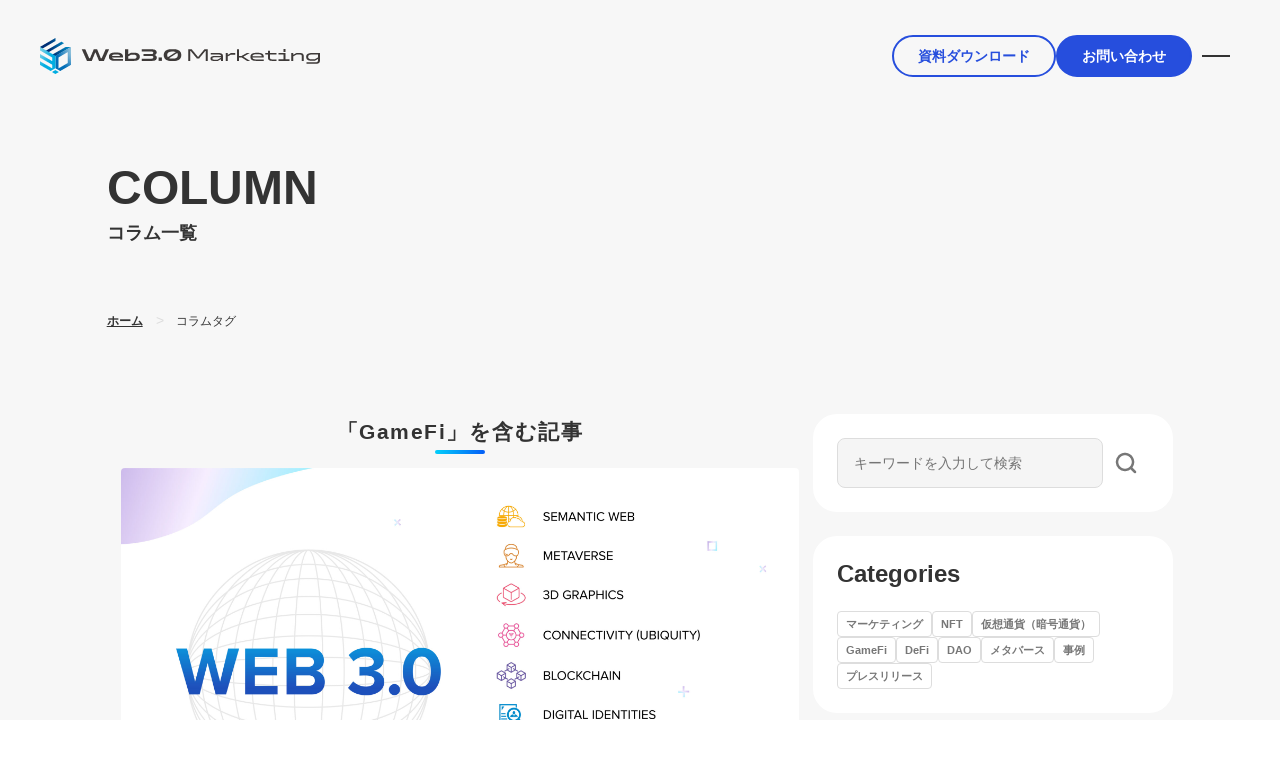

--- FILE ---
content_type: text/html; charset=UTF-8
request_url: https://web3marketing.co.jp/column-category/GameFi/page/3/
body_size: 8212
content:
<!DOCTYPE html>
<html lang="ja">

<head prefix="og: http://ogp.me/ns# fb: http://ogp.me/ns/fb# article: http://ogp.me/ns/article#">
  <meta charset="UTF-8">
    <title>GameFi | Web3.0マーケティング株式会社 | 次世代マーケティング会社</title>
  <meta name="viewport" content="width=device-width, initial-scale=1.0, minimum-scale=1.0, user-scalable=no">
  <meta name="format-detection" content="telephone=no">
  <meta name="description" content="Web3.0マーケティング株式会社の「GameFiタグ」のページです。私たちは「次世代インターネットのマーケティングを創造する」というビジョンを実現すべく、今までになかったマーケティング手法や施策をご提供いたします。">

  <!--=============== ▼DEFAULT OGP ===============-->
  <meta property="og:locale" content="ja_JP">
  <meta property="og:type" content="article">
  <meta property="og:site_name" content="Web3.0マーケティング株式会社 | 次世代マーケティング会社">
  <meta property="og:url" content="https://web3marketing.co.jp/column-category/GameFi/page/3/">
  <meta property="og:title" content="GameFi | Web3.0マーケティング株式会社 | 次世代マーケティング会社">
  <meta property="og:description" content="Web3.0マーケティング株式会社の「GameFiタグ」のページです。私たちは「次世代インターネットのマーケティングを創造する」というビジョンを実現すべく、今までになかったマーケティング手法や施策をご提供いたします。">
  <meta property="og:image" content="https://web3marketing.co.jphttps://web3marketing.co.jp/wp/wp-content/themes/web3/assets/images/ogp/ogp.jpg">

  <!--=============== ▼TWITTER OGP ===============-->
  <meta name="twitter:site" content="@web3__marketing">
  <meta property="twitter:card" content="summary_large_image">
  <meta property="twitter:title" content="GameFi | Web3.0マーケティング株式会社 | 次世代マーケティング会社">
  <meta property="twitter:description" content="GameFi">
  <meta property="twitter:image" content="https://web3marketing.co.jphttps://web3marketing.co.jp/wp/wp-content/themes/web3/assets/images/ogp/ogp.jpg">

      <!--=============== ▼CSS ===============-->
    <link rel="stylesheet" href="https://web3marketing.co.jp/wp/wp-content/themes/web3/assets/css/styles.css?v=1681350149">

    <!--=============== ▼FAVICON NORMAL ===============-->
    <link rel="icon" href="https://web3marketing.co.jp/wp/wp-content/themes/web3/assets/images/favicon.ico">

    <!--=============== ▼FONTS ===============-->
    <link rel="stylesheet" href="https://use.typekit.net/hox5fgy.css">

    <!--=============== ▼CANONICAL ===============-->
    <link rel="canonical" href="https://web3marketing.co.jp/column-category/GameFi/page/3/" />

    <style id='wp-img-auto-sizes-contain-inline-css' type='text/css'>
img:is([sizes=auto i],[sizes^="auto," i]){contain-intrinsic-size:3000px 1500px}
/*# sourceURL=wp-img-auto-sizes-contain-inline-css */
</style>
<style id='classic-theme-styles-inline-css' type='text/css'>
/*! This file is auto-generated */
.wp-block-button__link{color:#fff;background-color:#32373c;border-radius:9999px;box-shadow:none;text-decoration:none;padding:calc(.667em + 2px) calc(1.333em + 2px);font-size:1.125em}.wp-block-file__button{background:#32373c;color:#fff;text-decoration:none}
/*# sourceURL=/wp-includes/css/classic-themes.min.css */
</style>
<!-- Markup (JSON-LD) structured in schema.org ver.4.8.1 START -->
<!-- Markup (JSON-LD) structured in schema.org END -->
	<style type="text/css">
		/*<!-- rtoc -->*/
		.rtoc-mokuji-content {
			background-color: #ffffff;
		}

		.rtoc-mokuji-content.frame1 {
			border: 1px solid #3f9cff;
		}

		.rtoc-mokuji-content #rtoc-mokuji-title {
			color: #555555;
		}

		.rtoc-mokuji-content .rtoc-mokuji li>a {
			color: #555555;
		}

		.rtoc-mokuji-content .mokuji_ul.level-1>.rtoc-item::before {
			background-color: #3f9cff !important;
		}

		.rtoc-mokuji-content .mokuji_ul.level-2>.rtoc-item::before {
			background-color: #3f9cff !important;
		}

		.rtoc-mokuji-content.frame2::before,
		.rtoc-mokuji-content.frame3,
		.rtoc-mokuji-content.frame4,
		.rtoc-mokuji-content.frame5 {
			border-color: #3f9cff !important;
		}

		.rtoc-mokuji-content.frame5::before,
		.rtoc-mokuji-content.frame5::after {
			background-color: #3f9cff;
		}

		.widget_block #rtoc-mokuji-wrapper .rtoc-mokuji.level-1 .rtoc-item.rtoc-current:after,
		.widget #rtoc-mokuji-wrapper .rtoc-mokuji.level-1 .rtoc-item.rtoc-current:after,
		#scrollad #rtoc-mokuji-wrapper .rtoc-mokuji.level-1 .rtoc-item.rtoc-current:after,
		#sideBarTracking #rtoc-mokuji-wrapper .rtoc-mokuji.level-1 .rtoc-item.rtoc-current:after {
			background-color: #3f9cff !important;
		}

		.cls-1,
		.cls-2 {
			stroke: #3f9cff;
		}

		.rtoc-mokuji-content .decimal_ol.level-2>.rtoc-item::before,
		.rtoc-mokuji-content .mokuji_ol.level-2>.rtoc-item::before,
		.rtoc-mokuji-content .decimal_ol.level-2>.rtoc-item::after,
		.rtoc-mokuji-content .decimal_ol.level-2>.rtoc-item::after {
			color: #3f9cff;
			background-color: #3f9cff;
		}

		.rtoc-mokuji-content .rtoc-mokuji.level-1>.rtoc-item::before {
			color: #3f9cff;
		}

		.rtoc-mokuji-content .decimal_ol>.rtoc-item::after {
			background-color: #3f9cff;
		}

		.rtoc-mokuji-content .decimal_ol>.rtoc-item::before {
			color: #3f9cff;
		}

		/*rtoc_return*/
		#rtoc_return a::before {
			background-image: url(https://web3marketing.co.jp/wp/wp-content/plugins/rich-table-of-content/include/../img/rtoc_return.png);
		}

		#rtoc_return a {
			background-color:  !important;
		}

		/* アクセントポイント */
		.rtoc-mokuji-content .level-1>.rtoc-item #rtocAC.accent-point::after {
			background-color: #3f9cff;
		}

		.rtoc-mokuji-content .level-2>.rtoc-item #rtocAC.accent-point::after {
			background-color: #3f9cff;
		}

		/* rtoc_addon */
			</style>
	    <!--=============== ▼GOOGLE TAG MANAGER ===============-->
  <script>
    (function(w, d, s, l, i) {
      w[l] = w[l] || [];
      w[l].push({
        'gtm.start': new Date().getTime(),
        event: 'gtm.js'
      });
      var f = d.getElementsByTagName(s)[0],
        j = d.createElement(s),
        dl = l != 'dataLayer' ? '&l=' + l : '';
      j.async = true;
      j.src =
        'https://www.googletagmanager.com/gtm.js?id=' + i + dl;
      f.parentNode.insertBefore(j, f);
    })(window, document, 'script', 'dataLayer', 'GTM-THJMXPF');
  </script><style id='global-styles-inline-css' type='text/css'>
:root{--wp--preset--aspect-ratio--square: 1;--wp--preset--aspect-ratio--4-3: 4/3;--wp--preset--aspect-ratio--3-4: 3/4;--wp--preset--aspect-ratio--3-2: 3/2;--wp--preset--aspect-ratio--2-3: 2/3;--wp--preset--aspect-ratio--16-9: 16/9;--wp--preset--aspect-ratio--9-16: 9/16;--wp--preset--color--black: #000000;--wp--preset--color--cyan-bluish-gray: #abb8c3;--wp--preset--color--white: #ffffff;--wp--preset--color--pale-pink: #f78da7;--wp--preset--color--vivid-red: #cf2e2e;--wp--preset--color--luminous-vivid-orange: #ff6900;--wp--preset--color--luminous-vivid-amber: #fcb900;--wp--preset--color--light-green-cyan: #7bdcb5;--wp--preset--color--vivid-green-cyan: #00d084;--wp--preset--color--pale-cyan-blue: #8ed1fc;--wp--preset--color--vivid-cyan-blue: #0693e3;--wp--preset--color--vivid-purple: #9b51e0;--wp--preset--gradient--vivid-cyan-blue-to-vivid-purple: linear-gradient(135deg,rgb(6,147,227) 0%,rgb(155,81,224) 100%);--wp--preset--gradient--light-green-cyan-to-vivid-green-cyan: linear-gradient(135deg,rgb(122,220,180) 0%,rgb(0,208,130) 100%);--wp--preset--gradient--luminous-vivid-amber-to-luminous-vivid-orange: linear-gradient(135deg,rgb(252,185,0) 0%,rgb(255,105,0) 100%);--wp--preset--gradient--luminous-vivid-orange-to-vivid-red: linear-gradient(135deg,rgb(255,105,0) 0%,rgb(207,46,46) 100%);--wp--preset--gradient--very-light-gray-to-cyan-bluish-gray: linear-gradient(135deg,rgb(238,238,238) 0%,rgb(169,184,195) 100%);--wp--preset--gradient--cool-to-warm-spectrum: linear-gradient(135deg,rgb(74,234,220) 0%,rgb(151,120,209) 20%,rgb(207,42,186) 40%,rgb(238,44,130) 60%,rgb(251,105,98) 80%,rgb(254,248,76) 100%);--wp--preset--gradient--blush-light-purple: linear-gradient(135deg,rgb(255,206,236) 0%,rgb(152,150,240) 100%);--wp--preset--gradient--blush-bordeaux: linear-gradient(135deg,rgb(254,205,165) 0%,rgb(254,45,45) 50%,rgb(107,0,62) 100%);--wp--preset--gradient--luminous-dusk: linear-gradient(135deg,rgb(255,203,112) 0%,rgb(199,81,192) 50%,rgb(65,88,208) 100%);--wp--preset--gradient--pale-ocean: linear-gradient(135deg,rgb(255,245,203) 0%,rgb(182,227,212) 50%,rgb(51,167,181) 100%);--wp--preset--gradient--electric-grass: linear-gradient(135deg,rgb(202,248,128) 0%,rgb(113,206,126) 100%);--wp--preset--gradient--midnight: linear-gradient(135deg,rgb(2,3,129) 0%,rgb(40,116,252) 100%);--wp--preset--font-size--small: 13px;--wp--preset--font-size--medium: 20px;--wp--preset--font-size--large: 36px;--wp--preset--font-size--x-large: 42px;--wp--preset--spacing--20: 0.44rem;--wp--preset--spacing--30: 0.67rem;--wp--preset--spacing--40: 1rem;--wp--preset--spacing--50: 1.5rem;--wp--preset--spacing--60: 2.25rem;--wp--preset--spacing--70: 3.38rem;--wp--preset--spacing--80: 5.06rem;--wp--preset--shadow--natural: 6px 6px 9px rgba(0, 0, 0, 0.2);--wp--preset--shadow--deep: 12px 12px 50px rgba(0, 0, 0, 0.4);--wp--preset--shadow--sharp: 6px 6px 0px rgba(0, 0, 0, 0.2);--wp--preset--shadow--outlined: 6px 6px 0px -3px rgb(255, 255, 255), 6px 6px rgb(0, 0, 0);--wp--preset--shadow--crisp: 6px 6px 0px rgb(0, 0, 0);}:where(.is-layout-flex){gap: 0.5em;}:where(.is-layout-grid){gap: 0.5em;}body .is-layout-flex{display: flex;}.is-layout-flex{flex-wrap: wrap;align-items: center;}.is-layout-flex > :is(*, div){margin: 0;}body .is-layout-grid{display: grid;}.is-layout-grid > :is(*, div){margin: 0;}:where(.wp-block-columns.is-layout-flex){gap: 2em;}:where(.wp-block-columns.is-layout-grid){gap: 2em;}:where(.wp-block-post-template.is-layout-flex){gap: 1.25em;}:where(.wp-block-post-template.is-layout-grid){gap: 1.25em;}.has-black-color{color: var(--wp--preset--color--black) !important;}.has-cyan-bluish-gray-color{color: var(--wp--preset--color--cyan-bluish-gray) !important;}.has-white-color{color: var(--wp--preset--color--white) !important;}.has-pale-pink-color{color: var(--wp--preset--color--pale-pink) !important;}.has-vivid-red-color{color: var(--wp--preset--color--vivid-red) !important;}.has-luminous-vivid-orange-color{color: var(--wp--preset--color--luminous-vivid-orange) !important;}.has-luminous-vivid-amber-color{color: var(--wp--preset--color--luminous-vivid-amber) !important;}.has-light-green-cyan-color{color: var(--wp--preset--color--light-green-cyan) !important;}.has-vivid-green-cyan-color{color: var(--wp--preset--color--vivid-green-cyan) !important;}.has-pale-cyan-blue-color{color: var(--wp--preset--color--pale-cyan-blue) !important;}.has-vivid-cyan-blue-color{color: var(--wp--preset--color--vivid-cyan-blue) !important;}.has-vivid-purple-color{color: var(--wp--preset--color--vivid-purple) !important;}.has-black-background-color{background-color: var(--wp--preset--color--black) !important;}.has-cyan-bluish-gray-background-color{background-color: var(--wp--preset--color--cyan-bluish-gray) !important;}.has-white-background-color{background-color: var(--wp--preset--color--white) !important;}.has-pale-pink-background-color{background-color: var(--wp--preset--color--pale-pink) !important;}.has-vivid-red-background-color{background-color: var(--wp--preset--color--vivid-red) !important;}.has-luminous-vivid-orange-background-color{background-color: var(--wp--preset--color--luminous-vivid-orange) !important;}.has-luminous-vivid-amber-background-color{background-color: var(--wp--preset--color--luminous-vivid-amber) !important;}.has-light-green-cyan-background-color{background-color: var(--wp--preset--color--light-green-cyan) !important;}.has-vivid-green-cyan-background-color{background-color: var(--wp--preset--color--vivid-green-cyan) !important;}.has-pale-cyan-blue-background-color{background-color: var(--wp--preset--color--pale-cyan-blue) !important;}.has-vivid-cyan-blue-background-color{background-color: var(--wp--preset--color--vivid-cyan-blue) !important;}.has-vivid-purple-background-color{background-color: var(--wp--preset--color--vivid-purple) !important;}.has-black-border-color{border-color: var(--wp--preset--color--black) !important;}.has-cyan-bluish-gray-border-color{border-color: var(--wp--preset--color--cyan-bluish-gray) !important;}.has-white-border-color{border-color: var(--wp--preset--color--white) !important;}.has-pale-pink-border-color{border-color: var(--wp--preset--color--pale-pink) !important;}.has-vivid-red-border-color{border-color: var(--wp--preset--color--vivid-red) !important;}.has-luminous-vivid-orange-border-color{border-color: var(--wp--preset--color--luminous-vivid-orange) !important;}.has-luminous-vivid-amber-border-color{border-color: var(--wp--preset--color--luminous-vivid-amber) !important;}.has-light-green-cyan-border-color{border-color: var(--wp--preset--color--light-green-cyan) !important;}.has-vivid-green-cyan-border-color{border-color: var(--wp--preset--color--vivid-green-cyan) !important;}.has-pale-cyan-blue-border-color{border-color: var(--wp--preset--color--pale-cyan-blue) !important;}.has-vivid-cyan-blue-border-color{border-color: var(--wp--preset--color--vivid-cyan-blue) !important;}.has-vivid-purple-border-color{border-color: var(--wp--preset--color--vivid-purple) !important;}.has-vivid-cyan-blue-to-vivid-purple-gradient-background{background: var(--wp--preset--gradient--vivid-cyan-blue-to-vivid-purple) !important;}.has-light-green-cyan-to-vivid-green-cyan-gradient-background{background: var(--wp--preset--gradient--light-green-cyan-to-vivid-green-cyan) !important;}.has-luminous-vivid-amber-to-luminous-vivid-orange-gradient-background{background: var(--wp--preset--gradient--luminous-vivid-amber-to-luminous-vivid-orange) !important;}.has-luminous-vivid-orange-to-vivid-red-gradient-background{background: var(--wp--preset--gradient--luminous-vivid-orange-to-vivid-red) !important;}.has-very-light-gray-to-cyan-bluish-gray-gradient-background{background: var(--wp--preset--gradient--very-light-gray-to-cyan-bluish-gray) !important;}.has-cool-to-warm-spectrum-gradient-background{background: var(--wp--preset--gradient--cool-to-warm-spectrum) !important;}.has-blush-light-purple-gradient-background{background: var(--wp--preset--gradient--blush-light-purple) !important;}.has-blush-bordeaux-gradient-background{background: var(--wp--preset--gradient--blush-bordeaux) !important;}.has-luminous-dusk-gradient-background{background: var(--wp--preset--gradient--luminous-dusk) !important;}.has-pale-ocean-gradient-background{background: var(--wp--preset--gradient--pale-ocean) !important;}.has-electric-grass-gradient-background{background: var(--wp--preset--gradient--electric-grass) !important;}.has-midnight-gradient-background{background: var(--wp--preset--gradient--midnight) !important;}.has-small-font-size{font-size: var(--wp--preset--font-size--small) !important;}.has-medium-font-size{font-size: var(--wp--preset--font-size--medium) !important;}.has-large-font-size{font-size: var(--wp--preset--font-size--large) !important;}.has-x-large-font-size{font-size: var(--wp--preset--font-size--x-large) !important;}
/*# sourceURL=global-styles-inline-css */
</style>
<link rel='stylesheet' id='rtoc_style-css' href='https://web3marketing.co.jp/wp/wp-content/plugins/rich-table-of-content/css/rtoc_style.css?ver=6.9' type='text/css' media='all' />
</head>


<body>
  <!-- Google Tag Manager (noscript) -->
<noscript><iframe src="https://www.googletagmanager.com/ns.html?id=GTM-THJMXPF" height="0" width="0" style="display:none;visibility:hidden"></iframe></noscript>
<!-- End Google Tag Manager (noscript) -->  <div id="column" class="lower">
    <header class="header">
  <div class="header-container">
    <a href="/" class="header-logo">
      <img src="https://web3marketing.co.jp/wp/wp-content/themes/web3/assets/images/common/logo01.svg" alt="Web3.0 Marketing" width="272" height="35" loading="eager" decoding="async">
    </a>

    <div class="header-menu">
      <div class="header-nav-wrapper js-drawer-menu" data-expanded="false">
        <nav id="header-nav">
          <ul class="header-nav-container">
            <li><a href="/column" class="header-nav-link">コラム一覧</a></li>
            <li><a href="/service/" class="header-nav-link">サービス</a></li>
            <li><a href="/company/" class="header-nav-link">会社概要</a></li>
            <li><a href="https://en-gage.net/web3_marketing/" target="_blank" class="header-nav-link">採用情報</a></li>
          </ul>
        </nav>

        <ul class="button-list">
          <li><a href="/resources/" class="btn btn-secondary btn-sm">資料ダウンロード</a></li>
          <li><a href="/contact/" class="btn btn-primary btn-sm">お問い合わせ</a></li>
        </ul>
      </div>

      <div class="drawer-button">
        <button type="button" class="js-drawer-button" aria-controls="nav" aria-expanded="false"
          aria-label="メニューを開閉する">
          <span></span>
        </button>
      </div>
    </div>
  </div>
</header>
    <main>
      <div class="page-header animation fade-up">
        <div class="common-wrapper">
          <p class="page-title_en">COLUMN</p>
          <h1 class="page-title_ja">コラム一覧</h1>
        </div>
      </div>

      <div class="breadcrumb brand-new animation fade-up">
        <ol itemscope itemtype="https://schema.org/BreadcrumbList">
          <li itemprop="itemListElement" itemscope itemtype="https://schema.org/ListItem">
            <a itemprop="item" href="/">
              <span itemprop="name">ホーム</span>
            </a>
            <meta itemprop="position" content="1" />
          </li>
          <li itemprop="itemListElement" itemscope itemtype="https://schema.org/ListItem">
            <span itemprop="name">コラムタグ</span>
            <meta itemprop="position" content="2" />
          </li>
        </ol>
      </div>

      <div class="common-wrapper">
        <section class="column">
          <div class="side-sticky">
            <div class="column-list-container">
                              <h2 class="common-title">「GameFi」を含む記事</h2>

                <ul class="column-list">
                                      <li id="226" class="column-post">
                      <a href="https://web3marketing.co.jp/column/226">
                                                                        <img class="column-post-thumbnail" src="https://web3marketing.co.jp/wp/wp-content/uploads/2023/02/AdobeStock_506822439-scaled.jpeg" alt="" width="2560" height="1536" loading="eager" decoding="async" oncontextmenu="return false;" onselectstart="return false;" onmousedown="return false;">
                        
                        <div class="card-header">
                          <p class="column-post-date">2023.2.2</p>
                          <h3 class="column-post-title">【Web3（Web3.0）とは？】初心者でも理解できる！簡単解説！</h3>
                        </div>
                      </a>

                      <ul class="column-post-categories">
                                                                          <li>
                            <a href="/column-category/DAO" class="column-post-category">
                              DAO                            </a>
                          </li>
                                                  <li>
                            <a href="/column-category/DeFi" class="column-post-category">
                              DeFi                            </a>
                          </li>
                                                  <li>
                            <a href="/column-category/GameFi" class="column-post-category">
                              GameFi                            </a>
                          </li>
                                                  <li>
                            <a href="/column-category/NFT" class="column-post-category">
                              NFT                            </a>
                          </li>
                                                  <li>
                            <a href="/column-category/マーケティング" class="column-post-category">
                              マーケティング                            </a>
                          </li>
                                                  <li>
                            <a href="/column-category/メタバース" class="column-post-category">
                              メタバース                            </a>
                          </li>
                                                  <li>
                            <a href="/column-category/仮想通貨（暗号通貨）" class="column-post-category">
                              仮想通貨（暗号通貨）                            </a>
                          </li>
                                              </ul>
                    </li>
                                      <li id="219" class="column-post">
                      <a href="https://web3marketing.co.jp/column/219">
                                                                        <img class="column-post-thumbnail" src="https://web3marketing.co.jp/wp/wp-content/uploads/2023/02/AdobeStock_421484318-scaled.jpeg" alt="" width="2560" height="1707" loading="eager" decoding="async" oncontextmenu="return false;" onselectstart="return false;" onmousedown="return false;">
                        
                        <div class="card-header">
                          <p class="column-post-date">2023.2.2</p>
                          <h3 class="column-post-title">【ブロックチェーンって何？】今更聞けない？ブロックチェーンとは？</h3>
                        </div>
                      </a>

                      <ul class="column-post-categories">
                                                                          <li>
                            <a href="/column-category/DAO" class="column-post-category">
                              DAO                            </a>
                          </li>
                                                  <li>
                            <a href="/column-category/DeFi" class="column-post-category">
                              DeFi                            </a>
                          </li>
                                                  <li>
                            <a href="/column-category/GameFi" class="column-post-category">
                              GameFi                            </a>
                          </li>
                                                  <li>
                            <a href="/column-category/NFT" class="column-post-category">
                              NFT                            </a>
                          </li>
                                                  <li>
                            <a href="/column-category/仮想通貨（暗号通貨）" class="column-post-category">
                              仮想通貨（暗号通貨）                            </a>
                          </li>
                                              </ul>
                    </li>
                                  </ul>

                          </div>

            <div class="side-menu">
              <div>
                <div class="side-menu-block common-search">
                  <form id="searchform" method="get" action="https://web3marketing.co.jp/column/">
                    <div class="search-form-keyword">
                      <input type="text" class="input-text-type" placeholder="キーワードを入力して検索" value="" name="s" id="s">
                      <input type="image" src="https://web3marketing.co.jp/wp/wp-content/themes/web3/assets/images/common/search-btn.svg" name="search" alt="検索" value="" class="input-submit">
                    </div>
                  </form>
                </div>

                <div class="side-menu-block category-filter">
                  <p class="block-title">Categories</p>
                  <ul>
                    <li><a href="/column-category/マーケティング/">マーケティング</a></li>
                    <li><a href="/column-category/NFT/">NFT</a></li>
                    <li><a href="/column-category/仮想通貨（暗号通貨）/">仮想通貨（暗号通貨）</a></li>
                    <li><a href="/column-category/GameFi/">GameFi</a></li>
                    <li><a href="/column-category/DeFi/">DeFi</a></li>
                    <li><a href="/column-category/DAO/">DAO</a></li>
                    <li><a href="/column-category/メタバース/">メタバース</a></li>
                    <li><a href="/column-category/事例/">事例</a></li>
                    <li><a href="/column-category/プレスリリース/">プレスリリース</a></li>
                  </ul>
                </div>
              </div>
            </div>
          </div>

        <div class="entry-count">
          25-26件 / 26件        </div>

        <nav><ul class="pagenation"><li><a class="pagination-prev page-numbers" aria-label="前のページ" href="https://web3marketing.co.jp/column-category/GameFi/page/2/">←</a></li><li><a href="https://web3marketing.co.jp/column-category/GameFi/">1</a></li><li><a href="https://web3marketing.co.jp/column-category/GameFi/page/2/">2</a></li><li><a class="pagenation-current" aria-current="page">3</a></li></ul></nav>        
        </section>
      </div>

    </main>

    <footer class="footer">

  <div class="footer-links">
    <ul>
      <li><a href="/resources/" class="footer-links-btn">
        <i>
          <svg width="24" height="24" viewBox="0 0 24 24" fill="none" xmlns="http://www.w3.org/2000/svg">
          <path fill-rule="evenodd" clip-rule="evenodd" d="M17 5H7C6.73478 5 6.48043 5.10536 6.29289 5.29289C6.10536 5.48043 6 5.73478 6 6V18C6 18.2652 6.10536 18.5196 6.29289 18.7071C6.48043 18.8946 6.73478 19 7 19H17C17.2652 19 17.5196 18.8946 17.7071 18.7071C17.8946 18.5196 18 18.2652 18 18V6C18 5.73478 17.8946 5.48043 17.7071 5.29289C17.5196 5.10536 17.2652 5 17 5ZM7 3C6.20435 3 5.44129 3.31607 4.87868 3.87868C4.31607 4.44129 4 5.20435 4 6V18C4 18.7956 4.31607 19.5587 4.87868 20.1213C5.44129 20.6839 6.20435 21 7 21H17C17.7956 21 18.5587 20.6839 19.1213 20.1213C19.6839 19.5587 20 18.7956 20 18V6C20 5.20435 19.6839 4.44129 19.1213 3.87868C18.5587 3.31607 17.7956 3 17 3H7Z" fill="#333333"/>
          <path d="M8 7H16V9H8V7ZM8 11H16V13H8V11ZM8 15H13V17H8V15Z" fill="#333333"/>
          </svg>
        </i>
        <span>資料ダウンロード</span>
      </a></li>

      <li><a href="/contact/" class="footer-links-btn">
        <i>
          <svg width="24" height="24" viewBox="0 0 24 24" fill="none" xmlns="http://www.w3.org/2000/svg">
          <path d="M4 20C3.45 20 2.97933 19.8043 2.588 19.413C2.19667 19.0217 2.00067 18.5507 2 18V6C2 5.45 2.196 4.97933 2.588 4.588C2.98 4.19667 3.45067 4.00067 4 4H20C20.55 4 21.021 4.196 21.413 4.588C21.805 4.98 22.0007 5.45067 22 6V18C22 18.55 21.8043 19.021 21.413 19.413C21.0217 19.805 20.5507 20.0007 20 20H4ZM12 13L4 8V18H20V8L12 13ZM12 11L20 6H4L12 11ZM4 8V6V18V8Z" fill="#333333"/>
          </svg>
        </i>
        <span>お問い合わせ</span>
      </a></li>
    </ul>
  </div>
    
  <div class="common-wrapper">
    <div class="footer-container">
      <div class="footer-media">
        <a href="/" class="logo">
          <img src="https://web3marketing.co.jp/wp/wp-content/themes/web3/assets/images/common/logo02.svg" alt="Web3.0 Marketing" width="267" height="150" loading="lazy" decoding="async">
        </a>
        <ul class="footer-sns">
          <li><a href="https://www.youtube.com/channel/UCGhR2jTt-b31BqYZ0SQZANA" target="_blank">
            <svg width="25" height="24" viewBox="0 0 25 24" fill="none" xmlns="http://www.w3.org/2000/svg">
              <path d="M10.7483 15L15.9383 12L10.7483 9V15ZM22.3083 7.17C22.4383 7.64 22.5283 8.27 22.5883 9.07C22.6583 9.87 22.6883 10.56 22.6883 11.16L22.7483 12C22.7483 14.19 22.5883 15.8 22.3083 16.83C22.0583 17.73 21.4783 18.31 20.5783 18.56C20.1083 18.69 19.2483 18.78 17.9283 18.84C16.6283 18.91 15.4383 18.94 14.3383 18.94L12.7483 19C8.55829 19 5.94829 18.84 4.91829 18.56C4.01829 18.31 3.43829 17.73 3.18829 16.83C3.05829 16.36 2.96829 15.73 2.90829 14.93C2.83829 14.13 2.80829 13.44 2.80829 12.84L2.74829 12C2.74829 9.81 2.90829 8.2 3.18829 7.17C3.43829 6.27 4.01829 5.69 4.91829 5.44C5.38829 5.31 6.24829 5.22 7.56829 5.16C8.86829 5.09 10.0583 5.06 11.1583 5.06L12.7483 5C16.9383 5 19.5483 5.16 20.5783 5.44C21.4783 5.69 22.0583 6.27 22.3083 7.17Z" fill="#333333"/>
            </svg>
            Youtube
          </a></li>
          
          <li><a href="https://www.facebook.com/profile.php?id=100087853538279&sk=about" target="_blank">
            <svg width="25" height="24" viewBox="0 0 25 24" fill="none" xmlns="http://www.w3.org/2000/svg">
              <path d="M22.7483 12C22.7483 6.48 18.2683 2 12.7483 2C7.22829 2 2.74829 6.48 2.74829 12C2.74829 16.84 6.18829 20.87 10.7483 21.8V15H8.74829V12H10.7483V9.5C10.7483 7.57 12.3183 6 14.2483 6H16.7483V9H14.7483C14.1983 9 13.7483 9.45 13.7483 10V12H16.7483V15H13.7483V21.95C18.7983 21.45 22.7483 17.19 22.7483 12Z" fill="#333333"/>
            </svg>
            Facebook
          </a></li>

          <li><a href="https://twitter.com/web3__marketing" target="_blank">
          <svg width="25" height="24" viewBox="0 0 25 24" fill="none" xmlns="http://www.w3.org/2000/svg">
              <path d="M18.4993 3H21.5663L14.8663 10.625L22.7483 21H16.5763L11.7433 14.707L6.21229 21H3.14229L10.3093 12.845L2.74829 3H9.07629L13.4463 8.752L18.4993 3ZM17.4233 19.172H19.1233L8.15229 4.732H6.32829L17.4233 19.172Z" fill="#333333"/>
            </svg>
            X(Twitter)
          </a></li>
        </ul>
      </div>

      <nav class="footer-nav">
        <ul class="menu-list">
          <li><a href="/column/">コラム一覧</a></li>
          <li><a href="/service/">サービス</a></li>
          <li><a href="/company/">会社概要</a></li>
          <li><a href="/works/">事例</a></li>
          <li><a href="https://en-gage.net/web3_marketing/" blank="_target">採用情報</a></li>
        </ul>
      </nav>

      <ul class="footer-bottom">
        <li class="copyright">©Web3 Marketing Inc. All Rights Reserved.</li>
        <li><a href="/privacy/">プライパシーポリシー</a></li>
        <li><a href="/internet-advertising-terms/">インターネット広告サービス基本規約</a></li>
      </ul>
    </div>
  </div>
</footer>  </div>

  <script src="https://web3marketing.co.jp/wp/wp-content/themes/web3/assets/js/utils.js"></script>
<script src="https://cdn.jsdelivr.net/npm/swiper@11/swiper-bundle.min.js"></script>
<script src="https://web3marketing.co.jp/wp/wp-content/themes/web3/assets/js/script.js?v=1675044077"></script>

<script type="speculationrules">
{"prefetch":[{"source":"document","where":{"and":[{"href_matches":"/*"},{"not":{"href_matches":["/wp/wp-*.php","/wp/wp-admin/*","/wp/wp-content/uploads/*","/wp/wp-content/*","/wp/wp-content/plugins/*","/wp/wp-content/themes/web3/*","/*\\?(.+)"]}},{"not":{"selector_matches":"a[rel~=\"nofollow\"]"}},{"not":{"selector_matches":".no-prefetch, .no-prefetch a"}}]},"eagerness":"conservative"}]}
</script>
</body>

</html>

--- FILE ---
content_type: text/css
request_url: https://web3marketing.co.jp/wp/wp-content/themes/web3/assets/css/styles.css?v=1681350149
body_size: 16502
content:
@charset "UTF-8";
/*! destyle.css v3.0.2 | MIT License | https://github.com/nicolas-cusan/destyle.css */
/* Reset box-model and set borders */
/* ============================================ */
*,
::before,
::after {
  box-sizing: border-box;
  border-style: solid;
  border-width: 0;
}

/* Document */
/* ============================================ */
/**
 * 1. Correct the line height in all browsers.
 * 2. Prevent adjustments of font size after orientation changes in iOS.
 * 3. Remove gray overlay on links for iOS.
 */
html {
  line-height: 1.15; /* 1 */
  -webkit-text-size-adjust: 100%; /* 2 */
  -webkit-tap-highlight-color: transparent; /* 3*/
}

/* Sections */
/* ============================================ */
/**
 * Remove the margin in all browsers.
 */
body {
  margin: 0;
}

/**
 * Render the `main` element consistently in IE.
 */
main {
  display: block;
}

/* Vertical rhythm */
/* ============================================ */
p,
table,
blockquote,
address,
pre,
iframe,
form,
figure,
dl {
  margin: 0;
}

/* Headings */
/* ============================================ */
h1,
h2,
h3,
h4,
h5,
h6 {
  font-size: inherit;
  font-weight: inherit;
  margin: 0;
}

/* Lists (enumeration) */
/* ============================================ */
ul,
ol {
  margin: 0;
  padding: 0;
  list-style: none;
}

/* Lists (definition) */
/* ============================================ */
dt {
  font-weight: bold;
}

dd {
  margin-left: 0;
}

/* Grouping content */
/* ============================================ */
/**
 * 1. Add the correct box sizing in Firefox.
 * 2. Show the overflow in Edge and IE.
 */
hr {
  box-sizing: content-box; /* 1 */
  height: 0; /* 1 */
  overflow: visible; /* 2 */
  border-top-width: 1px;
  margin: 0;
  clear: both;
  color: inherit;
}

/**
 * 1. Correct the inheritance and scaling of font size in all browsers.
 * 2. Correct the odd `em` font sizing in all browsers.
 */
pre {
  font-family: monospace, monospace; /* 1 */
  font-size: inherit; /* 2 */
}

address {
  font-style: inherit;
}

/* Text-level semantics */
/* ============================================ */
/**
 * Remove the gray background on active links in IE 10.
 */
a {
  background-color: transparent;
  text-decoration: none;
  color: inherit;
}

/**
 * 1. Remove the bottom border in Chrome 57-
 * 2. Add the correct text decoration in Chrome, Edge, IE, Opera, and Safari.
 */
abbr[title] {
  text-decoration: underline dotted; /* 2 */
}

/**
 * Add the correct font weight in Chrome, Edge, and Safari.
 */
b,
strong {
  font-weight: bolder;
}

/**
 * 1. Correct the inheritance and scaling of font size in all browsers.
 * 2. Correct the odd `em` font sizing in all browsers.
 */
code,
kbd,
samp {
  font-family: monospace, monospace; /* 1 */
  font-size: inherit; /* 2 */
}

/**
 * Add the correct font size in all browsers.
 */
small {
  font-size: 80%;
}

/**
 * Prevent `sub` and `sup` elements from affecting the line height in
 * all browsers.
 */
sub,
sup {
  font-size: 75%;
  line-height: 0;
  position: relative;
  vertical-align: baseline;
}

sub {
  bottom: -0.25em;
}

sup {
  top: -0.5em;
}

/* Replaced content */
/* ============================================ */
/**
 * Prevent vertical alignment issues.
 */
svg,
img,
embed,
object,
iframe {
  vertical-align: bottom;
}

/* Forms */
/* ============================================ */
/**
 * Reset form fields to make them styleable.
 * 1. Make form elements stylable across systems iOS especially.
 * 2. Inherit text-transform from parent.
 */
button,
input,
optgroup,
select,
textarea {
  -webkit-appearance: none; /* 1 */
  appearance: none;
  vertical-align: middle;
  color: inherit;
  font: inherit;
  background: transparent;
  padding: 0;
  margin: 0;
  border-radius: 0;
  text-align: inherit;
  text-transform: inherit; /* 2 */
}

/**
 * Reset radio and checkbox appearance to preserve their look in iOS.
 */
[type=checkbox] {
  -webkit-appearance: checkbox;
  appearance: checkbox;
}

[type=radio] {
  -webkit-appearance: radio;
  appearance: radio;
}

/**
 * Correct cursors for clickable elements.
 */
button,
[type=button],
[type=reset],
[type=submit] {
  cursor: pointer;
}

button:disabled,
[type=button]:disabled,
[type=reset]:disabled,
[type=submit]:disabled {
  cursor: default;
}

/**
 * Improve outlines for Firefox and unify style with input elements & buttons.
 */
:-moz-focusring {
  outline: auto;
}

select:disabled {
  opacity: inherit;
}

/**
 * Remove padding
 */
option {
  padding: 0;
}

/**
 * Reset to invisible
 */
fieldset {
  margin: 0;
  padding: 0;
  min-width: 0;
}

legend {
  padding: 0;
}

/**
 * Add the correct vertical alignment in Chrome, Firefox, and Opera.
 */
progress {
  vertical-align: baseline;
}

/**
 * Remove the default vertical scrollbar in IE 10+.
 */
textarea {
  overflow: auto;
}

/**
 * Correct the cursor style of increment and decrement buttons in Chrome.
 */
[type=number]::-webkit-inner-spin-button,
[type=number]::-webkit-outer-spin-button {
  height: auto;
}

/**
 * 1. Correct the outline style in Safari.
 */
[type=search] {
  outline-offset: -2px; /* 1 */
}

/**
 * Remove the inner padding in Chrome and Safari on macOS.
 */
[type=search]::-webkit-search-decoration {
  -webkit-appearance: none;
}

/**
 * 1. Correct the inability to style clickable types in iOS and Safari.
 * 2. Fix font inheritance.
 */
::-webkit-file-upload-button {
  -webkit-appearance: button; /* 1 */
  font: inherit; /* 2 */
}

/**
 * Clickable labels
 */
label[for] {
  cursor: pointer;
}

/* Interactive */
/* ============================================ */
/*
 * Add the correct display in Edge, IE 10+, and Firefox.
 */
details {
  display: block;
}

/*
 * Add the correct display in all browsers.
 */
summary {
  display: list-item;
}

/*
 * Remove outline for editable content.
 */
[contenteditable]:focus {
  outline: auto;
}

/* Tables */
/* ============================================ */
/**
1. Correct table border color inheritance in all Chrome and Safari.
*/
table {
  border-color: inherit; /* 1 */
  border-collapse: collapse;
}

caption {
  text-align: left;
}

td,
th {
  vertical-align: top;
  padding: 0;
}

th {
  text-align: left;
  font-weight: bold;
}

@media screen and (max-width: 750px) {
  .tb:not(.sp) {
    display: none;
  }
  .pc:not(.sp) {
    display: none;
  }
}
@media screen and (min-width: 751px) and (max-width: 1440px) {
  .sp:not(.tb) {
    display: none;
  }
  .pc:not(.tb) {
    display: none;
  }
}
@media screen and (min-width: 1441px) {
  .sp:not(.pc) {
    display: none;
  }
  .tb:not(.pc) {
    display: none;
  }
}
:root {
  --font-adobe-caslon: "adobe-caslon-pro", "Hiragino Kaku Gothic ProN", "ヒラギノ角ゴ ProN W3", "Hiragino Sans", "メイリオ", "Meiryo", sans-serif;
  --font-hiragino: "Hiragino Kaku Gothic ProN", "ヒラギノ角ゴ ProN W3", "Hiragino Sans", "メイリオ", "Meiryo", sans-serif;
  --color-base: #1f4689;
  --color-accent: #e37e38;
  --color-font: #707070;
}

html {
  font-size: 6.25%;
  scroll-behavior: smooth;
}
@media (max-width: 750px) {
  html {
    font-size: calc(100vw / 750);
  }
}
@media (min-width: 751px) and (max-width: 1440px) {
  html {
    font-size: calc(100vw / 1440);
  }
}
@media (min-width: 1441px) {
  html {
    font-size: 6.25%;
  }
}

body {
  -webkit-text-size-adjust: 100%;
  font-family: var(--font-adobe-caslon);
  color: var(--color-font);
}
@media screen and (max-width: 750px) {
  body {
    font-feature-settings: "palt";
  }
}
body.fixed {
  overflow: hidden;
}

img {
  width: 100%;
  height: auto;
}

.pc {
  display: block;
}
@media screen and (max-width: 750px) {
  .pc {
    display: none;
  }
}

.sp {
  display: none;
}
@media screen and (max-width: 750px) {
  .sp {
    display: block;
  }
}

.lower {
  background-color: #f7f7f7;
}

main {
  padding-top: 90rem;
}
@media screen and (max-width: 750px) {
  main {
    padding-top: 100rem;
  }
}
main header {
  height: 360rem;
  background-repeat: no-repeat;
  background-position: center;
  background-size: cover;
  padding-top: 160rem;
  text-align: center;
}
@media screen and (max-width: 750px) {
  main header {
    height: 350rem;
    padding-top: 150rem;
  }
}
main header h1 {
  color: #fff;
  font-family: var(--font-hiragino);
  font-size: 30rem;
  font-weight: 700;
  letter-spacing: 0.07em;
}
main .common-title {
  text-align: center;
  font-size: 24rem;
  font-weight: 700;
  line-height: 1.7;
  letter-spacing: 0.07em;
}
main .common-title::after {
  content: "";
  display: block;
  width: 63rem;
  height: 5rem;
  margin: 0 auto;
  background: url("/assets/images/common/head-line.svg") no-repeat center/contain;
}

.breadcrumb {
  background-color: #fff;
  padding: 24rem 0;
}
.breadcrumb.brand-new {
  background-color: initial;
  color: #333333;
}
.breadcrumb.brand-new li {
  font-family: "Hiragino Kaku Gothic ProN", "ヒラギノ角ゴ ProN W3", "Hiragino Sans", "メイリオ", "Meiryo", sans-serif;
}
.breadcrumb.brand-new li + li::before {
  content: ">";
  color: #DDDDDD;
  font-weight: initial;
}
.breadcrumb.brand-new li a {
  font-weight: bold;
  text-decoration: underline;
}
@media (max-width: 1280px) {
  .breadcrumb.brand-new li span {
    font-size: 12px;
  }
}
.breadcrumb ol {
  width: 1200rem;
  margin: 0 auto;
}
@media screen and (max-width: 750px) {
  .breadcrumb ol {
    width: 100%;
    padding: 0 40rem;
  }
}
.breadcrumb ol li {
  display: inline-block;
  font-family: var(--font-hiragino);
}
.breadcrumb ol li + li::before {
  content: ">";
  padding: 0 10rem;
  font-size: 16rem;
  font-weight: 700;
}
@media screen and (max-width: 750px) {
  .breadcrumb ol li + li::before {
    font-size: 16rem;
  }
}
.breadcrumb ol li a {
  transition: opacity 0.2s ease;
}
.breadcrumb ol li a:focus {
  opacity: 0.7;
}
@media (hover: hover) and (pointer: fine) {
  .breadcrumb ol li a:hover {
    opacity: 0.7;
  }
}
.breadcrumb ol li span {
  font-size: 16rem;
}
@media screen and (max-width: 750px) {
  .breadcrumb ol li span {
    font-size: 16rem;
  }
}

.common-wrapper {
  width: 1200rem;
  margin: 0 auto;
}
@media screen and (max-width: 750px) {
  .common-wrapper {
    width: 100%;
    padding: 0 40rem;
  }
}

.common-search form .search-form-keyword {
  display: flex;
  justify-content: center;
  align-items: center;
}
.common-search form .search-form-keyword .input-text-type {
  width: 100%;
  padding: 16px;
  background-color: #F5F5F5;
  border: #DDDDDD 1px solid;
  border-radius: 8px;
}
.common-search form .search-form-keyword .input-submit {
  padding: 11px;
}

.common-link {
  display: flex;
  justify-content: center;
  gap: 32rem;
  margin-top: 47rem;
}
.common-link div {
  font-size: 16rem;
  font-family: var(--font-hiragino);
  font-weight: bold;
}
.common-link div a {
  display: grid;
  place-items: center;
  min-width: 180rem;
  height: 42rem;
  padding: 0 16rem;
  border: 2rem solid var(--color-base);
  transition: background-color 0.2s ease, color 0.2s ease;
}
@media screen and (max-width: 750px) {
  .common-link div a {
    min-width: 290rem;
    height: 70rem;
    font-size: 25rem;
  }
}

.no-post {
  margin: 50rem 0;
  text-align: center;
  font-size: 18rem;
}

.recruitment-banner {
  position: relative;
  width: 100%;
  background: #212121;
  font-family: "Hiragino Kaku Gothic ProN", "ヒラギノ角ゴ ProN W3", "Hiragino Sans", "メイリオ", "Meiryo", sans-serif;
  color: #FFFFFF;
  overflow: hidden;
}
.recruitment-banner a {
  position: relative;
  display: flex;
  width: 100%;
  overflow: hidden;
}
.recruitment-banner a .common-wrapper {
  z-index: 10;
}
.recruitment-banner-container {
  width: clamp(400px, 50%, 420px);
  padding: 64px 0;
}
@media (max-width: 768px) {
  .recruitment-banner-container {
    width: 100%;
  }
}
.recruitment-banner-container h2 {
  font-size: 48px;
  font-weight: bold;
  margin-bottom: 24px;
}
@media (max-width: 768px) {
  .recruitment-banner-container h2 {
    font-size: 36px;
  }
}
.recruitment-banner-container p {
  font-size: 14px;
  line-height: 1.8;
  margin-bottom: 36px;
}
.recruitment-banner-bg {
  position: absolute;
  top: 0;
  right: 0;
  width: 50%;
  height: 100%;
}
@media (max-width: 768px) {
  .recruitment-banner-bg {
    width: 100%;
  }
}
.recruitment-banner-bg::after {
  position: absolute;
  top: 0;
  left: 0;
  display: block;
  width: 100%;
  height: 100%;
  background: linear-gradient(to left, rgba(33, 33, 33, 0), rgb(33, 33, 33));
  content: "";
  z-index: 1;
}
@media (max-width: 768px) {
  .recruitment-banner-bg::after {
    background: linear-gradient(to bottom, rgba(33, 33, 33, 0.4), rgb(33, 33, 33));
  }
}
.recruitment-banner-bg img {
  position: relative;
  display: block;
  width: 100%;
  height: 100%;
  object-fit: cover;
  transition: transform 0.5s ease;
}

.rtoc-mokuji-content {
  padding: 24px;
  border: #DDDDDD 1px solid;
  border-radius: 8px;
}
.rtoc-mokuji-content.frame2 {
  padding-bottom: 24px !important;
}
.rtoc-mokuji-content.frame2::before {
  display: none;
}
.rtoc-mokuji-content #rtoc-mokuji-title span {
  display: block;
  width: 100%;
  font-size: 20px;
  font-weight: bold;
}
.rtoc-mokuji-content #rtoc-mokuji-title.rtoc_left {
  justify-content: start;
  padding: 0;
  text-align: right;
}
.rtoc-mokuji-content .rtoc-mokuji.decimal_ol.level-1 {
  margin: 0 !important;
}
.rtoc-mokuji-content .rtoc-mokuji.decimal_ol.level-1 li {
  font-size: 14px;
}

.service-intro {
  margin-bottom: 64px;
}
.service-intro ul {
  display: flex;
  flex-wrap: wrap;
  justify-content: center;
  gap: 24rem;
  counter-reset: servicecnt 0;
}
.service-intro ul li {
  position: relative;
  border-radius: 8px;
  overflow: hidden;
  width: calc((100% - 48rem) / 3);
}
.service-intro ul li:nth-child(-n+2) {
  width: calc((100% - 24rem) / 2);
}
@media (max-width: 1280px) {
  .service-intro ul li:nth-child(-n+2) {
    width: 100%;
  }
}
.service-intro ul li:nth-child(-n+2) .service-title_en {
  font-size: 28px;
}
@media (max-width: 1280px) {
  .service-intro ul li:nth-child(-n+2) .service-title_en {
    font-size: 24px;
  }
}
.service-intro ul li::after {
  position: absolute;
  top: 50%;
  right: 16px;
  transform: translateY(-50%);
  font-size: 24px;
  content: "→";
}
@media (max-width: 1280px) {
  .service-intro ul li {
    width: 100%;
  }
}
.service-intro-link {
  display: flex;
  flex-direction: column;
  justify-content: center;
  align-items: center;
  gap: 8px;
  height: 200px;
  background: #FFFFFF;
  border-left: 8px solid #777777;
  text-align: center;
}
@media (max-width: 1280px) {
  .service-intro-link {
    height: 160px;
  }
}
.service-intro .service-number {
  display: block;
  width: 100%;
  color: #DDDDDD;
  font-size: 18px;
  font-weight: bold;
}
.service-intro .service-number::before {
  counter-increment: servicecnt 1;
  content: counter(servicecnt, decimal-leading-zero);
}
.service-intro .service-title_en {
  margin-bottom: 8px;
  font-size: 24px;
  font-weight: bold;
  padding: 0 40px;
}

.page-header {
  display: block;
  padding-top: 80px;
  padding-bottom: 48px;
  color: #333333;
  font-weight: bold;
}
@media (max-width: 768px) {
  .page-header {
    font-size: 12px;
    padding-bottom: 16px;
  }
}
.page-title_en {
  font-size: 64px;
  font-weight: bolder;
  margin-bottom: 8px;
}
@media (max-width: 1280px) {
  .page-title_en {
    font-size: 48px;
  }
}
@media (max-width: 768px) {
  .page-title_en {
    font-size: 32px;
  }
}
.page-title_ja {
  font-size: 18px;
}
@media (max-width: 768px) {
  .page-title_ja {
    font-size: 16px;
  }
}

.side-sticky {
  display: flex;
  gap: 64px;
}
@media (max-width: 1280px) {
  .side-sticky {
    gap: 36px;
  }
}
@media (max-width: 768px) {
  .side-sticky {
    flex-direction: column;
  }
}
.side-sticky .side-menu {
  width: 100%;
  min-width: 320px;
  max-width: 360px;
}
@media (max-width: 1280px) {
  .side-sticky .side-menu {
    min-width: 280px;
  }
}
@media (max-width: 768px) {
  .side-sticky .side-menu {
    order: -1;
    max-width: initial;
  }
}
.side-sticky .side-menu > div {
  position: sticky;
  top: 140rem;
}
@media (max-width: 768px) {
  .side-sticky .side-menu > div {
    position: static;
  }
}
.side-sticky .side-menu-block {
  margin-bottom: 24px;
  padding: 24px;
  background: #FFFFFF;
  border-radius: 24px;
}
.side-sticky .side-menu-block .block-title {
  font-size: 24px;
  font-weight: bold;
  margin-bottom: 24px;
}

/*=============== フェードインアニメーション ===============*/
/*=============== ▼左から右 ===============*/
.fade-left {
  opacity: 0;
  transform: translateX(-6rem);
  transition: opacity 1s ease, transform 1s ease;
}
@media screen and (max-width: 750px) {
  .fade-left {
    transform: translate(0, 4rem);
  }
}
.fade-left[data-fade=true] {
  opacity: 1;
  transform: translateX(0);
}
@media screen and (max-width: 750px) {
  .fade-left[data-fade=true] {
    transform: translate(0, 0);
  }
}

/*=============== ▼右から左 ===============*/
.fade-right {
  opacity: 0;
  transform: translateX(6rem);
  transition: opacity 1s ease, transform 1s ease;
}
@media screen and (max-width: 750px) {
  .fade-right {
    transform: translate(0, 4rem);
  }
}
.fade-right[data-fade=true] {
  opacity: 1;
  transform: translateX(0);
}
@media screen and (max-width: 750px) {
  .fade-right[data-fade=true] {
    transform: translate(0, 0);
  }
}

/*=============== ▼上から下 ===============*/
.fade-down {
  transform: translateY(-10rem);
}
.fade-down.is-scroll-active {
  animation: fadeDown 1s cubic-bezier(0.31, 0.2, 0.13, 1) forwards;
}

@keyframes fadeDown {
  0% {
    transform: translateY(-10rem);
  }
  100% {
    transform: translateY(0);
  }
}
/*=============== ▼下から上 ===============*/
.fade-up {
  opacity: 0;
}
.fade-up[data-fade=true] {
  animation: fadeUp 0.7s cubic-bezier(0.31, 0.2, 0.13, 1) forwards;
}

@keyframes fadeUp {
  0% {
    opacity: 0;
    transform: translate(0, 40rem);
  }
  85% {
    opacity: 1;
  }
  100% {
    transform: translate(0, 0);
    opacity: 1;
  }
}
/*=============== ▼非表示から表示する ===============*/
.fade {
  opacity: 0;
  transition: opacity 1s ease;
}
.fade[data-fade=true] {
  opacity: 1;
}

/*=============== ▼ぼかし ===============*/
.blur {
  opacity: 0;
}
.blur[data-fade=true] {
  animation: blur 0.7s ease-in-out forwards;
}

@keyframes blur {
  0% {
    opacity: 0;
    filter: blur(10px);
  }
  40% {
    opacity: 1;
  }
  100% {
    opacity: 1;
    filter: blur(0);
  }
}
/*=============== ▼アニメーションを遅らす設定 ===============*/
.animation {
  animation-delay: 0.5s;
}

.animation.d0 {
  animation-delay: 0s;
}

.animation.dm0p3 {
  animation-delay: 0.3s;
}

.animation.dm0p4 {
  animation-delay: 0.4s;
}

.animation.dm0p5 {
  animation-delay: 0.5s;
}

.animation.dm0p6 {
  animation-delay: 0.6s;
}

.animation.dm0p7 {
  animation-delay: 0.7s;
}

.animation.dm0p9 {
  animation-delay: 0.9s;
}

.animation.d1 {
  animation-delay: 1s;
}

.animation.d1p2 {
  animation-delay: 1.2s;
}

.animation.d1p3 {
  animation-delay: 1.3s;
}

.animation.d1p5 {
  animation-delay: 1.5s;
}

.animation.d1p7 {
  animation-delay: 1.7s;
}

.animation.d1p8 {
  animation-delay: 1.8s;
}

.animation.d2 {
  animation-delay: 2s;
}

.animation.d2p5 {
  animation-delay: 2.4s;
}

.animation.d3 {
  animation-delay: 3s;
}

.animation.d3p5 {
  animation-delay: 3.5s;
}

.animation.d4 {
  animation-delay: 4s;
}

.animation.d4p5 {
  animation-delay: 4.5s;
}

.animation.d5 {
  animation-delay: 5s;
}

#top {
  overflow: hidden;
  background: #F5F5F5;
}
#top main {
  font-size: 14px;
  font-family: "Hiragino Kaku Gothic ProN", "ヒラギノ角ゴ ProN W3", "Hiragino Sans", "メイリオ", "Meiryo", sans-serif;
  color: #333333;
}
#top main section + section {
  margin-bottom: 200px;
}
@media (max-width: 768px) {
  #top main section + section {
    margin-bottom: 160rem;
  }
}
#top main .section-title {
  font-size: 60px;
  font-weight: bold;
}
@media (max-width: 768px) {
  #top main .section-title {
    font-size: 32px;
  }
}
#top main .mv {
  padding: 40px;
}
@media (max-width: 768px) {
  #top main .mv {
    padding: 40px 16px;
  }
}
#top main .mv-container {
  position: relative;
  display: flex;
  justify-content: space-between;
  align-items: center;
  height: clamp(600px, 100vh - 170px, 800px);
  padding: 0 64px;
  background: #FFFFFF;
  border-radius: 64px;
  overflow: hidden;
}
@media (max-width: 1280px) {
  #top main .mv-container {
    padding: 0 40rem;
    border-radius: 24px;
  }
}
@media (max-width: 768px) {
  #top main .mv-container {
    flex-direction: column;
    align-items: start;
    justify-content: end;
    height: max(784px, 100svh - 112px);
  }
}
#top main .mv-tagline {
  z-index: 1;
}
#top main .mv-vision {
  font-size: 52px;
  font-weight: bold;
  line-height: 1.8em;
  letter-spacing: 0.1em;
  margin-bottom: 48px;
}
@media (max-width: 1280px) {
  #top main .mv-vision {
    width: 80%;
    min-width: 280px;
  }
}
#top main .mv-keyword {
  display: flex;
  align-items: center;
  gap: 24px;
  font-size: 28px;
}
@media (max-width: 1280px) {
  #top main .mv-keyword {
    gap: 16px;
  }
}
#top main .mv-keyword span {
  display: inline-block;
  padding: 12px 20px;
  background: #212121;
  border-radius: 4px;
  color: #FFFFFF;
  font-size: 24px;
  font-weight: bold;
  line-height: 1em;
}
@media (max-width: 1280px) {
  #top main .mv-keyword span {
    padding: 6px 12px;
    font-size: 16px;
  }
}
#top main .mv-symbol {
  position: absolute;
  top: 50%;
  right: 64px;
  transform: translateY(-50%);
  width: 45%;
  min-width: 280px;
  height: auto;
  opacity: 10%;
}
@media (max-width: 1280px) {
  #top main .mv-symbol {
    top: -36px;
    right: 0;
    width: 60%;
    transform: initial;
  }
}
@media (max-width: 768px) {
  #top main .mv-symbol {
    top: -36px;
    width: 80%;
  }
}
#top main .mv-cta {
  width: 408px;
  margin-top: 320px;
  padding: 16px;
  background: #FFFFFF;
  border: 1px solid #DDDDDD;
  border-radius: 8px;
  z-index: 1;
}
#top main .mv-cta p {
  font-weight: bold;
  margin-bottom: 16px;
  line-height: 1.5;
}
@media (max-width: 768px) {
  #top main .mv-cta {
    width: 100%;
    margin-top: 0;
    margin: 48px 0 120px;
    padding: 48px 0 16px;
    border: none;
    border-top: 1px solid #DDDDDD;
    border-radius: 0;
    background: transparent;
  }
}
#top main .mv .scrolldown {
  position: absolute;
  top: calc(100% - 48px);
  left: 50%;
  width: 50px;
  height: 50px;
  transform: translate(-50%, -100%);
  animation: mousemove 1.2s 0.9s ease alternate infinite;
}
#top main .mv .scrolldown::before {
  content: "";
  position: absolute;
  bottom: 0;
  left: 50%;
  transform: translateX(-50%);
  width: 22px;
  height: 36px;
  border-radius: 100px;
  border: 1px solid #333333;
}
#top main .mv .scrolldown::after {
  content: "";
  position: absolute;
  top: 20px;
  left: 50%;
  transform: translateX(-50%);
  width: 12px;
  height: 12px;
  border-radius: 50%;
  background: #333333;
  animation: circledown 1.2s 0.9s ease alternate infinite;
}
#top main .mv .scrolldown span {
  position: absolute;
  top: 0;
  width: 100%;
  height: 1em;
  display: block;
  font-size: 9px;
  font-weight: bold;
  text-align: center;
  letter-spacing: 0.05em;
}
@keyframes mousemove {
  0% {
    top: calc(100% - 48px);
  }
  33% {
    top: calc(100% - 48px);
  }
  66% {
    top: calc(100% - 40px);
  }
  100% {
    top: calc(100% - 40px);
  }
}
@keyframes circledown {
  0% {
    top: 20px;
  }
  33% {
    top: 20px;
  }
  66% {
    top: 30px;
  }
  100% {
    top: 30px;
  }
}
#top main .contents {
  margin-top: 80px;
}
#top main .contents-list {
  display: grid;
  grid-template-columns: 1fr 1fr 1fr;
  gap: 24rem;
  margin-top: 36px;
  margin-bottom: 64px;
}
@media (max-width: 1280px) {
  #top main .contents-list {
    grid-template-columns: 1fr 1fr;
  }
}
@media (max-width: 768px) {
  #top main .contents-list {
    grid-template-columns: 1fr;
    margin-top: 24px;
  }
}
#top main .contents-post {
  padding: 16rem;
}
@media (max-width: 768px) {
  #top main .contents-post:nth-last-child(-n+3) {
    display: none;
  }
}
#top main .contents-post a:hover img {
  transform: scale(1.1);
}
#top main .contents-post a:hover .contents-post-title {
  text-decoration: underline;
}
#top main .contents-post-thumbnail {
  margin-bottom: 16px;
  border-radius: 4px;
  overflow: hidden;
}
#top main .contents-post-thumbnail img {
  width: 100%;
  height: auto;
  aspect-ratio: 16/9;
  object-fit: cover;
  transition: transform 500ms ease;
}
#top main .contents-post-date {
  margin-bottom: 4px;
  color: #777777;
  font-size: 12px;
}
#top main .contents-post-title {
  font-weight: bold;
  margin-bottom: 16px;
  line-height: 1.4;
  letter-spacing: 0.04em;
  overflow: hidden;
  text-overflow: ellipsis;
  display: -webkit-box;
  -webkit-line-clamp: 2;
  -webkit-box-orient: vertical;
}
#top main .contents-post-categories {
  display: flex;
  flex-wrap: wrap;
  gap: 4px;
}
#top main .contents-post-category {
  display: inline-block;
  padding: 4px 8px;
  border: 1px solid #DDDDDD;
  border-radius: 4px;
  color: #777777;
  font-size: 11px;
  font-weight: bold;
  transition: all 300ms ease;
}
#top main .contents-post-category:hover {
  background: #777777;
  color: #FFFFFF;
  border-color: #777777;
}
#top main .contents-link {
  display: flex;
  justify-content: center;
}
#top main .service {
  margin-bottom: 280rem;
}
#top main .service .section-title {
  margin-bottom: 36px;
}
@media (max-width: 768px) {
  #top main .service .section-title {
    margin-top: 24px;
  }
}
#top main .works-container {
  display: flex;
  justify-content: space-between;
  gap: 64px;
  align-items: center;
}
@media (max-width: 768px) {
  #top main .works-container {
    flex-direction: column;
    align-items: initial;
  }
}
#top main .works-left .section-title {
  margin-bottom: 24px;
}
#top main .works-left p {
  margin-bottom: 48px;
}
#top main .works-left .works-link {
  display: flex;
}
#top main .works-right .works-title {
  font-size: 18px;
  font-weight: bold;
  line-height: 1.5;
  margin-bottom: 8px;
}
#top main .works-right img {
  display: block;
  border-radius: 16px;
  width: 100%;
  height: auto;
  margin-bottom: 16px;
  aspect-ratio: 1/1;
}
#top main .works-right .category {
  display: flex;
  justify-content: center;
  align-items: center;
  padding: 4px 8px;
  border: 1px solid #DDDDDD;
  border-radius: 4px;
  color: #777777;
  font-size: 11px;
  font-weight: bold;
}
#top main .works-categories {
  display: flex;
}
#top main .company {
  position: relative;
}
@media (max-width: 768px) {
  #top main .company {
    display: flex;
    flex-direction: column;
    gap: 36px;
  }
}
#top main .company .common-wrapper {
  position: relative;
  height: 100%;
}
#top main .company-contents {
  display: flex;
  flex-direction: column;
  width: 50%;
  margin-left: auto;
}
@media (max-width: 768px) {
  #top main .company-contents {
    width: 100%;
  }
}
#top main .company-link {
  display: flex;
}
@media (max-width: 768px) {
  #top main .company-link {
    justify-content: center;
  }
}
#top main .company-vision {
  margin: 64px 0;
  line-height: 1.5;
}
@media (max-width: 768px) {
  #top main .company-vision {
    margin: 24px 0 36px;
  }
}
#top main .company-vision-header {
  display: flex;
  align-items: center;
  gap: 24px;
  margin-bottom: 8px;
  font-weight: bold;
  letter-spacing: 0.28em;
}
#top main .company-vision-header::before {
  display: block;
  width: 1px;
  height: 24px;
  margin-left: 12px;
  background: #333333;
  transform: rotate(45deg);
  content: "";
}
#top main .company-vision-tagline {
  margin-bottom: 8px;
  font-size: 28px;
  font-weight: 900;
}
#top main .company-vision-description {
  color: #777777;
}
#top main .company-trim-path {
  position: absolute;
  top: 0;
  left: 0;
}
#top main .company-img {
  position: absolute;
  top: 50%;
  left: 0;
  transform: translateY(-50%);
  width: calc(50% - 100rem);
  height: auto;
}
@media (max-width: 768px) {
  #top main .company-img {
    position: relative;
    transform: initial;
    width: calc(100% - 72rem);
    order: -1;
  }
}
#top main .company-img-trim {
  object-fit: cover;
}
@keyframes infinity-scroll-left {
  from {
    transform: translateX(0);
  }
  to {
    transform: translateX(-109.6%);
  }
}

@media screen and (max-width: 750px) {
  #top main .mv div {
    top: 40%;
  }
  #top main .mv div h1 {
    font-size: 50rem;
  }
  #top main .service .slider .slider-container {
    animation: infinity-scroll-left-sp 30s infinite linear 0s both;
  }
  #top main .service .slider .slider-container .slider-parts ul li {
    min-width: 300rem;
    max-height: none;
  }
  #top main .service .slider .slider-container .slider-parts ul li .body .category-tag .category {
    padding: 6rem 14rem;
  }
  #top main .service .slider .slider-container .slider-parts ul li .body .text {
    padding-top: 35rem;
    font-size: 18rem;
  }
  #top main .service .link {
    margin-top: -100rem;
  }
  #top main .service .link a {
    display: grid;
    place-items: center;
    padding: 0;
    width: 400rem;
    height: 100rem;
    font-family: var(--font-hiragino);
  }
  #top main .service .service-list {
    margin-top: 150rem;
  }
  #top main .service .service-list ul {
    padding: 0 40rem;
    width: 100%;
  }
  #top main .service .service-list ul li {
    width: 48%;
  }
  #top main .service .service-list ul li a h4 {
    font-size: 22rem;
  }
  #top main .service .service-list ul li a p {
    margin-top: 22rem;
  }
  #top main .about {
    flex-direction: column;
    gap: 50rem 0;
    margin-top: 150rem;
    padding: 80rem 40rem;
  }
  #top main .about div {
    width: 80%;
    font-family: var(--font-hiragino);
  }
  #top main .about div .company {
    background-position: center;
  }
  #top main .about div .recruit {
    background-position: center;
  }
  @keyframes infinity-scroll-left-sp {
    from {
      transform: translateX(0);
    }
    to {
      transform: translateX(-228%);
    }
  }
}
#company {
  background: #F5F5F5;
}
#company main {
  font-size: 14px;
  font-family: "Hiragino Kaku Gothic ProN", "ヒラギノ角ゴ ProN W3", "Hiragino Sans", "メイリオ", "Meiryo", sans-serif;
  color: #333333;
}
#company main section + section {
  margin-top: 120rem;
}
@media (max-width: 1280px) {
  #company main section + section {
    margin-top: max(64px, 100rem);
  }
}
#company main .company-container {
  margin-top: 24px;
  margin-left: clamp(100px, 0.05vw, 240px);
  padding: 64px 0 120px;
  background: #FFFFFF;
  border-top-left-radius: 64px;
}
@media (max-width: 1280px) {
  #company main .company-container {
    margin-left: 36px;
    border-top-left-radius: 32px;
  }
}
@media (max-width: 768px) {
  #company main .company-container {
    margin-left: 0;
    padding-top: 32px;
    border-top-right-radius: 32px;
  }
}
#company main .company-vision-container {
  display: flex;
  justify-content: space-between;
  align-items: center;
  padding: 72px 0 36px;
}
@media (max-width: 1280px) {
  #company main .company-vision-container {
    flex-direction: column;
    gap: 32px;
  }
}
@media (max-width: 768px) {
  #company main .company-vision-container {
    justify-content: start;
    align-items: initial;
  }
}
#company main .company-vision-tagline {
  font-size: 44px;
  font-weight: bold;
  line-height: 1.5;
}
@media (max-width: 768px) {
  #company main .company-vision-tagline {
    font-size: 36px;
  }
  #company main .company-vision-tagline br {
    display: none;
  }
}
#company main .company-vision-description {
  width: 400px;
  color: #777777;
  line-height: 2;
}
@media (max-width: 1280px) {
  #company main .company-vision-description {
    width: 55%;
    text-align: center;
  }
}
@media (max-width: 768px) {
  #company main .company-vision-description {
    width: 100%;
    text-align: left;
  }
}
#company main .company-profile dl {
  width: 100%;
}
@media screen and (max-width: 750px) {
  #company main .company-profile dl {
    width: 100%;
  }
}
#company main .company-profile dl > div {
  display: flex;
  align-items: center;
  padding: 36px 0;
  border-bottom: 1px solid #DDDDDD;
}
#company main .company-profile dl dt,
#company main .company-profile dl dd {
  font-size: 16px;
  line-height: 1.5;
}
@media (max-width: 768px) {
  #company main .company-profile dl dt,
  #company main .company-profile dl dd {
    font-size: 14px;
  }
}
#company main .company-profile dl dt {
  width: 300rem;
  padding: 0 40rem;
  font-weight: bold;
}
@media (max-width: 768px) {
  #company main .company-profile dl dt {
    width: 250rem;
    padding: 0 40rem 0 0;
  }
}
#company main .company-profile dl dd {
  width: calc(100% - 300rem);
}
@media (max-width: 768px) {
  #company main .company-profile dl dd {
    width: calc(100% - 250rem);
  }
}
#company main .company-officer ul {
  display: flex;
  flex-direction: column;
  gap: 64px;
  margin-top: 24px;
}
#company main .company-officer ul li {
  display: flex;
  gap: 24px;
  width: 100%;
}
@media (max-width: 768px) {
  #company main .company-officer ul li {
    flex-direction: column;
  }
}
#company main .company-officer ul li figure {
  width: 40%;
  overflow: hidden;
  flex-shrink: 0;
}
@media (max-width: 1280px) {
  #company main .company-officer ul li figure {
    width: 50%;
  }
}
@media (max-width: 768px) {
  #company main .company-officer ul li figure {
    width: 100%;
  }
}
#company main .company-officer ul li figure img {
  display: block;
  width: 100%;
  height: auto;
  object-fit: cover;
  aspect-ratio: 4/3;
  border-radius: 8px;
}
@media (max-width: 1280px) {
  #company main .company-officer ul li figure img {
    aspect-ratio: 1/1;
  }
}
@media (max-width: 768px) {
  #company main .company-officer ul li figure img {
    height: auto;
    aspect-ratio: 4/3;
  }
}
#company main .company-officer .officer-position {
  margin-bottom: 12px;
}
#company main .company-officer .officer-name {
  font-weight: bold;
  margin-bottom: 24px;
}
#company main .company-officer .officer-name_en {
  font-size: 12px;
}
#company main .company-officer .officer-name_ja {
  font-size: 24px;
  margin-bottom: 8px;
}
#company main .company-officer .officer-description {
  line-height: 1.5;
  font-size: 14px;
}
#company main .company-officer .officer-description li:not(:first-child) {
  margin: 8px 0 0 0;
}
#company main .section-header {
  border-bottom: 1px solid #333333;
}
#company main .section-title {
  margin-bottom: 24px;
  font-size: 20px;
  font-weight: bold;
}
@media (max-width: 1280px) {
  #company main .section-title {
    font-size: 18px;
  }
}

#service {
  background: #F5F5F5;
}
#service main {
  font-size: 14px;
  font-family: "Hiragino Kaku Gothic ProN", "ヒラギノ角ゴ ProN W3", "Hiragino Sans", "メイリオ", "Meiryo", sans-serif;
  color: #333333;
}
#service main header {
  background-image: url("/assets/images/service/bg.jpg");
}
#service main .service {
  margin-top: 24px;
}
#service main .service > section {
  width: 100%;
  margin: 0 auto;
  scroll-margin-top: 180rem;
}
#service main .service > section:first-of-type {
  margin-top: 150rem;
}
#service main .service > section:not(:first-of-type) {
  margin-top: 100rem;
}
#service main .service > section > p {
  margin-top: 56rem;
  padding: 0 10rem;
  font-size: 14rem;
  font-weight: 700;
  line-height: 1.7;
  letter-spacing: 0.07em;
}
#service main .service > section figure {
  margin-top: 50rem;
}
#service main .service .link-button {
  width: 250rem;
  margin: 70rem auto 0;
}
#service main .service .link-button a {
  display: grid;
  place-items: center;
  border: 2rem solid var(--color-base);
  border-radius: 69rem;
  background: #fff url("/assets/images/common/arrow-blue.svg") no-repeat center right 30rem/10rem 26rem;
  color: var(--color-base);
  font-family: var(--font-hiragino);
  font-size: 16rem;
  font-weight: 700;
  line-height: 60rem;
  letter-spacing: 0.05em;
  transition: background 0.2s ease, color 0.2s ease;
}
#service main .service .link-button a:focus {
  background: var(--color-base) url("/assets/images/common/arrow-white.svg") no-repeat center right 30rem/10rem 26rem;
  color: #fff;
}
@media (hover: hover) and (pointer: fine) {
  #service main .service .link-button a:hover {
    background: var(--color-base) url("/assets/images/common/arrow-white.svg") no-repeat center right 30rem/10rem 26rem;
    color: #fff;
  }
}
@media screen and (max-width: 750px) {
  #service main .service .link-button a {
    line-height: 60rem;
  }
}
#service main .service-merit {
  margin-bottom: 64px;
  padding: 64px;
  background: #FFFFFF;
  border-radius: 64px;
  line-height: 1.5;
}
@media (max-width: 1280px) {
  #service main .service-merit {
    padding: 32rem;
    padding-top: 48rem;
  }
}
@media (max-width: 768px) {
  #service main .service-merit {
    margin-bottom: 0;
    border-radius: 24px;
  }
}
#service main .service-merit-title {
  justify-content: center;
  flex-direction: column;
  margin-bottom: 64px;
  font-size: 32rem;
  font-weight: bold;
  text-align: center;
  letter-spacing: 0.08em;
}
@media (max-width: 1280px) {
  #service main .service-merit-title {
    margin-bottom: 32rem;
  }
}
@media (max-width: 768px) {
  #service main .service-merit-title {
    font-size: 20px;
  }
}
#service main .service-merit-title::after {
  display: block;
  width: 120px;
  height: 10px;
  margin: 32px auto 0;
  background: #F5F5F5;
  border-radius: 10px;
  content: "";
}
#service main .service-merit-list {
  display: flex;
  justify-content: center;
  gap: 64px;
}
@media (max-width: 1280px) {
  #service main .service-merit-list {
    flex-direction: column;
    align-items: center;
  }
}
#service main .service-merit-item {
  max-width: 280px;
  text-align: center;
}
@media (max-width: 1280px) {
  #service main .service-merit-item {
    width: clamp(280px, 100%, 480px);
    max-width: initial;
  }
}
#service main .service-merit-item img {
  display: block;
  margin-bottom: 16px;
  max-width: 360px;
  margin: 0 auto;
}
#service main .service-merit-item h3 {
  height: 3em;
  font-size: 18px;
  font-weight: bold;
  letter-spacing: 0.08em;
}
#service main .service-merit-item p {
  color: #777777;
}
#service main .service-detail {
  display: flex;
  padding: 80px 0;
}
@media (max-width: 768px) {
  #service main .service-detail {
    display: block;
    margin-top: 40rem;
    padding: 40rem 0;
    background: #FFFFFF;
  }
}
#service main .service-detail .common-wrapper {
  display: flex;
  justify-content: space-between;
}
#service main .service-list {
  position: relative;
  display: flex;
  flex-direction: column;
  gap: 160rem;
  background: #FFFFFF;
  padding: 32px 32px 64px 0;
  border-top-right-radius: 64px;
  border-bottom-right-radius: 64px;
  counter-reset: servicecnt 0;
}
@media (max-width: 768px) {
  #service main .service-list {
    width: 100%;
    padding: 0;
    border-radius: 0;
  }
}
#service main .service-list::before {
  position: absolute;
  top: 0;
  left: 0;
  transform: translateX(-100%);
  width: calc((100vw - 1200rem) / 2);
  height: 100%;
  background: #FFFFFF;
  content: "";
}
@media (max-width: 768px) {
  #service main .service-list::before {
    display: none;
  }
}
#service main .service-nav {
  min-width: 200px;
  margin-left: 64px;
  margin-bottom: 64px;
}
@media (max-width: 1280px) {
  #service main .service-nav {
    margin-left: 32px;
  }
}
@media (max-width: 768px) {
  #service main .service-nav {
    display: none;
  }
}
#service main .service-nav ul {
  position: sticky;
  top: 20vh;
  font-size: 16px;
  font-weight: bold;
  color: #DDDDDD;
}
@media (max-width: 1280px) {
  #service main .service-nav ul {
    font-size: 14px;
  }
}
#service main .service-nav ul li {
  position: relative;
  margin-bottom: 16px;
}
#service main .service-nav ul li.current {
  color: #333333;
}
#service main .service-nav ul li.current::before {
  position: absolute;
  top: 50%;
  left: -12px;
  transform: translateY(-50%);
  width: 8px;
  height: 8px;
  background: #264EDD;
  border-radius: 8px;
  content: "";
}
#service main .service-nav ul li:not(.current) a:hover {
  color: #777777;
}
#service main .service-nav ul li a {
  display: block;
  padding: 8px;
  transition: color 150ms ease;
}
#service main .service-item {
  display: flex;
  flex-direction: column;
  gap: 32px;
  margin-top: -20vh;
  padding-top: 20vh;
}
@media (max-width: 768px) {
  #service main .service-item {
    gap: 24px;
  }
}
#service main .service-item img {
  display: block;
  width: 100%;
  height: auto;
  aspect-ratio: 3/1;
  object-fit: cover;
  border-radius: 32px;
}
@media (max-width: 768px) {
  #service main .service-item img {
    aspect-ratio: 16/9;
    border-radius: 8px;
  }
}
#service main .service-item-contents {
  display: flex;
  gap: 32px;
}
@media (max-width: 768px) {
  #service main .service-item-contents {
    flex-direction: column;
    gap: 24px;
  }
}
#service main .service-title {
  display: flex;
  flex-direction: column;
  gap: 8px;
  width: 100%;
}
#service main .service-title_en {
  font-size: 28px;
  font-weight: bold;
}
@media (max-width: 1280px) {
  #service main .service-title_en {
    font-size: 24px;
  }
}
#service main .service-title::before {
  color: #DDDDDD;
  font-size: 18px;
  font-weight: bold;
  counter-increment: servicecnt 1;
  content: counter(servicecnt, decimal-leading-zero);
}
#service main .service-description {
  width: 100%;
  font-size: 16px;
  line-height: 1.8;
  letter-spacing: 0.08em;
}
@media (max-width: 1280px) {
  #service main .service-description {
    font-size: 14px;
  }
}

#resources {
  background: #F5F5F5;
}
#resources section + section {
  margin-top: 120rem;
}
@media (max-width: 1280px) {
  #resources section + section {
    margin-top: max(64px, 100rem);
  }
}
#resources main {
  font-size: 14px;
  font-family: "Hiragino Kaku Gothic ProN", "ヒラギノ角ゴ ProN W3", "Hiragino Sans", "メイリオ", "Meiryo", sans-serif;
  color: #333333;
}
#resources main .resources {
  min-height: 400px;
  margin: 24px auto 120px;
}
#resources main .resources .download-list {
  display: flex;
  flex-wrap: wrap;
  column-gap: 24px;
  row-gap: 64px;
}
@media (max-width: 768px) {
  #resources main .resources .download-list {
    row-gap: 24px;
  }
}

#works {
  background: #F5F5F5;
}
#works section + section {
  margin-top: 120rem;
}
@media (max-width: 1280px) {
  #works section + section {
    margin-top: max(64px, 100rem);
  }
}
#works main {
  font-size: 14px;
  font-family: "Hiragino Kaku Gothic ProN", "ヒラギノ角ゴ ProN W3", "Hiragino Sans", "メイリオ", "Meiryo", sans-serif;
  color: #333333;
}
#works section.works {
  margin-top: 48px;
  margin-bottom: 120px;
}
#works .works-list {
  display: grid;
  justify-content: center;
  grid-template-columns: repeat(2, 1fr);
  column-gap: 64px;
}
@media (max-width: 768px) {
  #works .works-list {
    grid-template-columns: 1fr;
    column-gap: initial;
    row-gap: 64px;
  }
}
#works .category-tabs {
  display: flex;
  gap: 36px;
  margin-bottom: 36px;
  border-bottom: 1px solid #DDDDDD;
}
@media (max-width: 768px) {
  #works .category-tabs {
    gap: 24px;
    overflow-x: scroll;
  }
  #works .category-tabs::-webkit-scrollbar {
    display: none;
  }
}
#works .category-tabs .tab-link {
  padding: 4px 8px 12px;
  color: #777777;
  font-size: 16px;
  flex-shrink: 0;
}
@media (max-width: 768px) {
  #works .category-tabs .tab-link {
    font-size: 14px;
  }
}
#works .category-tabs .tab-link.active {
  color: #333333;
  font-weight: bold;
  border-bottom: 4px solid #333333;
}

.works-product-name {
  font-size: 24px;
  font-weight: bold;
  line-height: 1.5;
}
@media (max-width: 768px) {
  .works-product-name {
    font-size: 18px;
  }
}

.works-infomation {
  display: flex;
  flex-direction: column;
}
.works-infomation > div {
  display: flex;
  flex-direction: column;
  gap: 8px;
  padding: 24px 0;
}
.works-infomation > div:first-child {
  padding-top: 0;
}
.works-infomation > div:not(:first-child) {
  border-top: 1px dashed #DDDDDD;
}
.works-infomation > div:last-child {
  padding-bottom: 0;
}
.works-infomation dt {
  color: #777777;
}
.works-infomation dd > a {
  color: #264EDD;
  text-decoration: underline;
}

.works-related-item h3 {
  margin-bottom: 36px;
  font-size: 24px;
  font-weight: bold;
}
@media (max-width: 768px) {
  .works-related-item h3 {
    font-size: 18px;
    margin-bottom: 24px;
  }
}

#privacy main header {
  background-image: url("/assets/images/privacy/bg.jpg");
}
#privacy main .privacy {
  padding: 55rem 0 180rem;
}
@media screen and (max-width: 750px) {
  #privacy main .privacy {
    padding: 60rem 0 150rem;
  }
}
#privacy main .privacy dl dt {
  margin: 64rem 0 0 0;
  font-size: 20rem;
}
#privacy main .privacy dl dd {
  margin: 32rem 0 0 0;
  font-size: 16rem;
  line-height: 1.75;
}
#privacy main .privacy dl dd > ol {
  counter-reset: listnum;
  margin: 0 0 0 40rem;
}
#privacy main .privacy dl dd > ol li {
  margin: 10rem 0 0 0;
}
#privacy main .privacy dl dd > ol li::before {
  counter-increment: listnum;
  content: counter(listnum) ".";
}
#privacy main .privacy dl dd > ol li > ol {
  counter-reset: listnum;
  margin: 10rem 0 0 40rem;
}

#download-form main {
  font-size: 14px;
  font-family: "Hiragino Kaku Gothic ProN", "ヒラギノ角ゴ ProN W3", "Hiragino Sans", "メイリオ", "Meiryo", sans-serif;
  color: #333333;
}
#download-form main .resource-update {
  margin-top: 16px;
  margin-bottom: 64px;
  color: #777777;
  font-size: 14px;
}
#download-form main .resource-title {
  margin-bottom: 36px;
  font-weight: bold;
  text-align: left;
  font-size: 28px;
}
@media (max-width: 768px) {
  #download-form main .resource-title {
    font-size: 24px;
  }
}
#download-form main .resource-content p, #download-form main .resource-composition p {
  line-height: 1.8;
}
#download-form main .resource-content {
  margin-bottom: 72px;
}
#download-form main section {
  margin-top: 64px;
}
#download-form main section .section-container {
  display: flex;
  justify-content: center;
  gap: 64px;
  width: 100%;
  margin-bottom: 100px;
}
@media (max-width: 768px) {
  #download-form main section .section-container {
    flex-direction: column;
    align-items: center;
    width: auto;
  }
}
#download-form main section .section-container .left {
  width: 100%;
}
#download-form main section .section-container .left img {
  width: 100%;
}
#download-form main section .section-container .left h3 {
  margin-bottom: 16px;
  padding-bottom: 24px;
  border-bottom: 1px solid #333333;
  font-size: 18px;
  font-weight: bold;
}
#download-form main section .section-container .right {
  position: sticky;
  top: 160rem;
  width: 100%;
  max-width: 343px;
  height: 100%;
}
#download-form main section .section-container .right h4 {
  text-align: center;
  font-size: 16px;
  font-weight: bold;
  line-height: 1.5;
}
#download-form main section .section-container .right form dl {
  margin-top: 36px;
  margin-bottom: 24px;
  padding: 36px 12px;
  border-radius: 24px;
  background: #FFFFFF;
}
#download-form main section .section-container .right form dl > div + div {
  margin-top: 31rem;
}
#download-form main section .section-container .right form dl > div dt {
  display: flex;
  gap: 4px;
}
#download-form main section .section-container .right form dl > div dt span {
  font-size: 11px;
  color: #fc0505;
}
#download-form main section .section-container .right form dl > div dd {
  margin-top: 8px;
}
#download-form main section .section-container .right form dl > div dd input {
  width: 100%;
  padding: 16px;
  background: #F5F5F5;
  border-radius: 4px;
}
#download-form main section .section-container .right form dl > div:last-of-type {
  margin-top: 56rem;
}
#download-form main section .section-container .right form dl > div:last-of-type dd a {
  color: #264EDD;
}
#download-form main section .section-container .right form .download-button {
  display: flex;
  justify-content: center;
}

#contact main {
  font-size: 14px;
  font-family: "Hiragino Kaku Gothic ProN", "ヒラギノ角ゴ ProN W3", "Hiragino Sans", "メイリオ", "Meiryo", sans-serif;
  color: #333333;
}
#contact main .contact-container {
  margin: 24px auto 120px;
  max-width: 840rem;
}
@media (max-width: 768px) {
  #contact main .contact-container {
    padding: 0 40rem;
  }
}
#contact main .contact-form {
  margin-top: 36px;
}
#contact main .contact-form dl div .error {
  margin-top: 15rem;
  background-color: initial;
  color: #fc0505;
}
#contact main .contact-form dl div.privacy dt {
  text-align: center;
  font-weight: inherit;
}
#contact main .contact-form dl div.privacy dt a {
  color: #264EDD;
  text-decoration: underline;
}
#contact main .contact-form dl div.privacy dd {
  margin: 24px auto 0;
  text-align: center;
}
#contact main .contact-form dl div.privacy dd input {
  vertical-align: middle;
}
#contact main .contact-form dl div.privacy dd span {
  display: inline-block;
  margin-left: 8px;
}
#contact main .contact-form .submit-button {
  margin-top: 48px;
}
#contact main .contact-form .submit-button button {
  place-items: center;
  margin: 0 auto;
  cursor: pointer;
}
#contact main .contact-form .submit-button button:hover {
  background-color: #fff;
  color: #8e8c8c;
  border: 1px solid #8e8c8c;
}
#contact main .contact-controller {
  display: flex;
  flex-direction: column;
  gap: 24px;
  margin-bottom: 36px;
  padding: 64rem;
  background: #FFFFFF;
  border-radius: 64px;
}
@media (max-width: 768px) {
  #contact main .contact-controller {
    padding: 36px 12px;
    border-radius: 24px;
  }
}
#contact main .contact-block {
  display: flex;
  gap: 16px;
}
@media (max-width: 1280px) {
  #contact main .contact-block {
    flex-direction: column;
  }
}
#contact main .contact-block dt {
  width: 160rem;
  flex-shrink: 0;
  white-space: nowrap;
  margin-top: 16rem;
}
@media (max-width: 768px) {
  #contact main .contact-block dt {
    width: 100%;
  }
}
#contact main .contact-block dt span {
  display: inline-block;
  margin-left: 4px;
  color: #FF2020;
  font-size: 11px;
}
#contact main .contact-block dd {
  width: 100%;
}
#contact main .contact-block dd input,
#contact main .contact-block dd textarea {
  width: 100%;
  padding: 16px;
  background: #F5F5F5;
  border-radius: 4px;
}
#contact main .contact-block dd input::placeholder,
#contact main .contact-block dd textarea::placeholder {
  color: #777777;
}
#contact main .contact-block dd textarea {
  height: 180px;
  min-height: 100px;
  max-height: 320px;
  line-height: 1.5;
  resize: vertical;
}

@media screen and (max-width: 750px) {
  #contact main .wrapper {
    padding: 0 40rem;
  }
  #contact main .wrapper form dl div {
    font-size: 26rem;
  }
  #contact main .wrapper form dl div dd textarea {
    height: 300rem;
  }
  #contact main .wrapper form dl div.privacy dd {
    font-size: 25rem;
    line-height: 1.7;
  }
  #contact main .wrapper form .submit-button button {
    font-size: 30rem;
  }
}
/*================= ▼ CONTACT-CONFIRM =================*/
#contact.confirm .contact-lead {
  font-weight: bold;
  text-align: center;
}
#contact.confirm .confirm-form dt {
  margin-top: 0;
}
#contact.confirm .confirm-form .contact-controller {
  gap: 48px;
}

/*================= ▼ THANKS =================*/
#contact.thanks main .wrapper {
  margin: 24px auto 120px;
  max-width: 840rem;
}
@media (max-width: 768px) {
  #contact.thanks main .wrapper {
    padding: 0 40rem;
  }
}
#contact.thanks main .wrapper p {
  text-align: center;
}
#contact.thanks main .wrapper p.lead {
  font-size: 32px;
  font-weight: bold;
  line-height: 1.8;
}
#contact.thanks main .wrapper p.lead br {
  display: none;
}
@media (max-width: 768px) {
  #contact.thanks main .wrapper p.lead br {
    display: initial;
  }
}
#contact.thanks main .wrapper p.text {
  margin-top: 50rem;
}
#contact.thanks main .wrapper .top-button {
  display: flex;
  justify-content: center;
  margin-top: 64px;
}

@media screen and (max-width: 750px) {
  #contact.thanks main .wrapper p.lead {
    font-size: 24px;
  }
}
#column main {
  font-size: 14px;
  font-family: "Hiragino Kaku Gothic ProN", "ヒラギノ角ゴ ProN W3", "Hiragino Sans", "メイリオ", "Meiryo", sans-serif;
  color: #333333;
}
#column main .column {
  margin: 72rem 0 100rem;
}
#column main .column-list {
  display: flex;
  flex-wrap: wrap;
  gap: 24rem;
}
#column main .column-list-container {
  width: 100%;
}
#column main .column-post {
  display: flex;
  flex-direction: column;
  gap: 16px;
  width: calc((100% - 24rem) / 2);
  padding: 16rem;
}
@media (max-width: 1280px) {
  #column main .column-post {
    width: 100%;
  }
}
#column main .column-post-thumbnail {
  width: 100%;
  height: auto;
  margin-bottom: 16px;
  aspect-ratio: 16/9;
  object-fit: cover;
  border-radius: 4px;
}
#column main .column-post-date {
  margin-bottom: 4px;
  color: #777777;
  font-size: 12px;
}
#column main .column-post-title {
  font-weight: bold;
  line-height: 1.4;
  letter-spacing: 0.04em;
  overflow: hidden;
  text-overflow: ellipsis;
  display: -webkit-box;
  -webkit-line-clamp: 2;
  -webkit-box-orient: vertical;
}
#column main .column-post-categories {
  display: flex;
  flex-wrap: wrap;
  gap: 4px;
}
#column main .column-post-category {
  display: inline-block;
  padding: 4px 8px;
  border: 1px solid #DDDDDD;
  border-radius: 4px;
  color: #777777;
  font-size: 11px;
  font-weight: bold;
  transition: all 300ms ease;
}
#column main .column-post-category:hover {
  background: #777777;
  color: #FFFFFF;
  border-color: #777777;
}
#column main .column-post a {
  transition: opacity 0.2s ease;
}
#column main .column-post a:focus {
  opacity: 0.7;
}
@media (hover: hover) and (pointer: fine) {
  #column main .column-post a:hover {
    opacity: 0.7;
  }
}
#column main .column h3 {
  margin-bottom: 36px;
}
#column main .column .entry-count {
  margin-top: 120rem;
  color: #777777;
  text-align: center;
}
#column main .column .pagenation {
  display: flex;
  justify-content: center;
  align-items: center;
  gap: 36px;
  margin-top: 16px;
}
#column main .column .pagenation li {
  font-size: 16px;
}
#column main .column .pagenation li a {
  display: flex;
  align-items: center;
  justify-content: center;
  color: #333333;
  font-weight: bold;
  text-decoration: underline;
}
#column main .column .pagenation li a.pagenation-current {
  font-weight: normal;
  text-decoration: none;
}
#column main .column .pagenation li .pagination-next,
#column main .column .pagenation li .pagination-prev {
  width: 48px;
  height: 48px;
  font-size: 14px;
  border-radius: 48px;
  border: #333333 1px solid;
  text-decoration: none;
  transition: all 0.2ms ease;
}
#column main .column .pagenation li .pagination-next:hover,
#column main .column .pagenation li .pagination-prev:hover {
  background: #333333;
  color: #FFFFFF;
}

.single-detail main {
  font-size: 14px;
  font-family: "Hiragino Kaku Gothic ProN", "ヒラギノ角ゴ ProN W3", "Hiragino Sans", "メイリオ", "Meiryo", sans-serif;
  color: #333333;
}
@media (max-width: 768px) {
  .single-detail main .common-wrapper:has(.article) {
    padding: 0;
  }
}
.single-detail main .post-header .category-tag {
  display: flex;
  gap: 8px;
  margin-bottom: 16px;
}
.single-detail main .post-header .category-tag .label a {
  display: block;
  padding: 6px 8px;
  border: #DDDDDD 1px solid;
  border-radius: 4px;
  color: #777777;
  font-size: 11px;
  font-weight: bold;
  text-align: center;
  transition: all 0.2s ease;
}
.single-detail main .post-header .category-tag .label a:hover {
  background: #777777;
  color: #FFFFFF;
}
.single-detail main .post-header .page-title_ja {
  font-size: 32px;
  line-height: 1.5;
}
@media (max-width: 768px) {
  .single-detail main .post-header .page-title_ja {
    font-size: 24px;
  }
}
.single-detail main .post-header .page-update {
  margin-top: 16px;
  color: #777777;
  font-weight: normal;
}
.single-detail main .article {
  margin: 72rem 0 100rem;
}
.single-detail main .article figure {
  margin-bottom: 24px;
}
.single-detail main .article-container {
  width: 100%;
  padding: 48px;
  background: #FFFFFF;
  border-radius: 24px;
}
@media (max-width: 768px) {
  .single-detail main .article-container {
    padding: 40rem;
    border-radius: 0;
  }
}
.single-detail main .article .content #rtoc-mokuji-wrapper {
  display: none;
}
.single-detail main .article .content a {
  color: #264EDD;
  text-decoration: underline;
  transition: opacity 0.2s ease;
}
.single-detail main .article .content a:focus {
  opacity: 0.7;
}
@media (hover: hover) and (pointer: fine) {
  .single-detail main .article .content a:hover {
    opacity: 0.7;
  }
}
.single-detail main .article .content h2 {
  scroll-margin-top: 120rem;
  border-left: 6px solid #264EDD;
  margin: 48px 0;
  padding: 8px 16px;
  font-size: 24px;
  font-weight: bold;
}
@media (max-width: 768px) {
  .single-detail main .article .content h2 {
    font-size: 18px;
  }
}
.single-detail main .article .content h3 {
  scroll-margin-top: 120rem;
  margin-top: 40rem;
  border-bottom: 3rem solid #84bff4;
  padding: 0 15rem;
  font-size: 16rem;
  line-height: 1.8;
}
@media screen and (max-width: 750px) {
  .single-detail main .article .content h3 {
    margin-top: 60rem;
    font-size: 34rem;
  }
}
.single-detail main .article .content p,
.single-detail main .article .content pre {
  padding: 0 10rem;
  font-size: 14px;
  line-height: 1.8;
}
.single-detail main .article .content p {
  margin-top: 40rem;
  word-wrap: break-word;
}
.single-detail main .article .content p img {
  display: block;
  margin: 32px auto;
  padding: 10px;
  max-width: 600rem;
  box-shadow: 0px 4px 6px 1px #ccc;
  text-align: center;
}
.single-detail main .article .content pre {
  margin-top: 1em;
}
.single-detail main .article .content ul li,
.single-detail main .article .content ol li {
  position: relative;
  display: flex;
  align-items: center;
  font-family: var(--font-hiragino);
  font-size: 16rem;
  font-weight: 700;
  line-height: 1.7;
}
@media screen and (max-width: 750px) {
  .single-detail main .article .content ul li,
  .single-detail main .article .content ol li {
    font-size: 18rem;
  }
}
.single-detail main .article .content ul li::before,
.single-detail main .article .content ol li::before {
  content: "";
  display: inline-block;
  width: 24rem;
  height: 24rem;
  margin-right: 10rem;
  border-radius: 50%;
  background-color: #84bff4;
}
@media screen and (max-width: 750px) {
  .single-detail main .article .content ul li::before,
  .single-detail main .article .content ol li::before {
    width: 30rem;
    height: 30rem;
  }
}
.single-detail main .article .content ul li::after {
  content: "";
  position: absolute;
  top: 50%;
  left: 8.5rem;
  z-index: 2;
  transform: translateY(-50%);
  width: 8rem;
  height: 14rem;
  background: url(/assets/images/common/arrow-white.svg) no-repeat center/contain;
}
@media screen and (max-width: 750px) {
  .single-detail main .article .content ul li::after {
    left: 10rem;
    width: 12rem;
    height: 18rem;
  }
}
.single-detail main .article .content ol {
  counter-reset: count 0;
}
.single-detail main .article .content ol li::after {
  content: counter(count);
  position: absolute;
  top: 50%;
  left: 7rem;
  z-index: 2;
  transform: translateY(-50%);
  counter-increment: count 1;
  color: #fff;
  font-size: 14rem;
}
@media screen and (max-width: 750px) {
  .single-detail main .article .content ol li::after {
    left: 8.5rem;
    font-size: 16rem;
  }
}
.single-detail main .category-filter ul {
  display: flex;
  flex-wrap: wrap;
  gap: 8px;
}
.single-detail main .category-filter ul a {
  display: block;
  padding: 6px 8px;
  border: #DDDDDD 1px solid;
  border-radius: 4px;
  color: #777777;
  font-size: 11px;
  font-weight: bold;
  text-align: center;
  transition: all 0.2s ease;
}
.single-detail main .category-filter ul a:hover {
  background: #777777;
  color: #FFFFFF;
}
.single-detail main .share-btns ul {
  display: flex;
  gap: 8px;
}
.single-detail main .share-btns li {
  flex-shrink: 0;
}
.single-detail main .share-btns a {
  display: flex;
  justify-content: center;
  align-items: center;
  width: 40px;
  height: 40px;
  border: #DDDDDD 1px solid;
  border-radius: 40px;
}
@media (max-width: 768px) {
  .single-detail main .side-menu {
    padding: 0 16px;
  }
}

.category-filter ul {
  display: flex;
  flex-wrap: wrap;
  gap: 8px;
}
.category-filter ul a {
  display: block;
  padding: 6px 8px;
  border: #DDDDDD 1px solid;
  border-radius: 4px;
  color: #777777;
  font-size: 11px;
  font-weight: bold;
  text-align: center;
  transition: all 0.2s ease;
}
.category-filter ul a:hover {
  background: #777777;
  color: #FFFFFF;
}

#download-file main {
  font-size: 14px;
  font-family: "Hiragino Kaku Gothic ProN", "ヒラギノ角ゴ ProN W3", "Hiragino Sans", "メイリオ", "Meiryo", sans-serif;
  color: #333333;
}
#download-file main section {
  margin-top: 145rem;
}
#download-file main section .section-container {
  margin: 82rem auto 100px;
  width: 606rem;
  font-weight: bold;
}
#download-file main section .section-container figure img {
  width: 100%;
}
#download-file main section .section-container figure figcaption {
  margin-top: 30rem;
  font-size: 18px;
}
#download-file main section .section-container .btn-container {
  display: flex;
  justify-content: center;
  gap: 24px;
  margin-top: 48px;
}
@media (max-width: 768px) {
  #download-file main section .section-container .btn-container {
    flex-direction: column;
  }
  #download-file main section .section-container .btn-container .btn {
    width: 100%;
  }
}

@media screen and (max-width: 750px) {
  #download-file main section .section-container > div {
    flex-direction: column;
    align-items: center;
    gap: 30rem;
  }
}
.header {
  font-family: "Hiragino Kaku Gothic ProN", "ヒラギノ角ゴ ProN W3", "Hiragino Sans", "メイリオ", "Meiryo", sans-serif;
  position: fixed;
  top: 0;
  left: 0;
  width: 100%;
  z-index: 1000;
  transition: background-color 150ms ease-in, backdrop-filter 300ms ease-in;
  font-size: 14px;
}
.header:hover {
  background: rgba(255, 255, 255, 0.8);
  backdrop-filter: blur(16px);
}
.header ul {
  list-style: none;
  padding: 0;
  margin: 0;
}
.header-container {
  position: relative;
  display: flex;
  justify-content: space-between;
  align-items: center;
  width: 100%;
  margin: 0;
  padding: 32px 40px;
}
@media (max-width: 768px) {
  .header-container {
    padding: 32px 16px 16px;
  }
}
.header-logo {
  display: block;
  width: clamp(200px, 60%, 280px);
  z-index: 1000;
}
.header-logo img {
  display: block;
  width: 100%;
  height: auto;
}
.header-menu {
  display: flex;
  align-items: center;
  gap: 24px;
}
.header-nav-container {
  display: flex;
  gap: 32px;
  padding: 0;
}
.header-nav-link {
  display: block;
  color: #333333;
  font-weight: bold;
  line-height: 1;
  text-decoration: none;
}
.header-nav-wrapper {
  display: flex;
  align-items: center;
  gap: 36px;
}
.header-nav-wrapper[data-expanded=true] #header-nav {
  position: absolute;
  top: 0;
  left: 0;
  display: block;
  width: 100%;
  height: 100svh;
  background: rgba(245, 245, 245, 0.9);
  backdrop-filter: blur(16px);
}
.header-nav-wrapper[data-expanded=true] .header-nav-container {
  display: flex;
  justify-content: center;
  align-items: center;
  flex-direction: column;
  margin-top: 160px;
}
@media (max-width: 768px) {
  .header-nav-wrapper[data-expanded=true] .button-list {
    position: absolute;
    top: 400px;
    left: 50%;
    display: flex;
    flex-direction: column;
    gap: 16px;
    width: clamp(180px, 100%, 320px);
    padding: 0 16px;
    transform: translateX(-50%);
    z-index: 1000;
  }
}

.button-list {
  display: flex;
  gap: 16px;
  z-index: 1000;
}
@media (max-width: 768px) {
  .button-list {
    display: none;
  }
}

@media (max-width: 1280px) {
  #header-nav {
    display: none;
  }
}

.drawer-button {
  display: none;
  z-index: 1000;
}
@media (max-width: 1280px) {
  .drawer-button {
    display: block;
  }
}
.drawer-button button {
  display: flex;
  justify-content: center;
  align-items: center;
  width: 48px;
  height: 48px;
  background: transparent;
  border: none;
  border-radius: 100px;
  cursor: pointer;
  transition: all 150ms ease-in;
}
.drawer-button button:hover {
  background: #EAEAEA;
}
.drawer-button button:hover span {
  width: 20px;
}
.drawer-button button[aria-expanded=true] span::before {
  transform: translateY(4px) rotate(45deg);
}
.drawer-button button[aria-expanded=true] span::after {
  transform: translateY(-4px) rotate(-45deg);
}
.drawer-button span {
  display: flex;
  justify-content: center;
  align-items: center;
  flex-direction: column;
  gap: 8px;
  width: 28px;
  transition: all 150ms ease-out;
}
.drawer-button span::before, .drawer-button span::after {
  display: block;
  width: 100%;
  height: 1px;
  background: #333333;
  transform-origin: center center;
  transition: all 150ms ease-out;
  content: "";
}

.footer {
  background-color: #FFFFFF;
  font-family: "Hiragino Kaku Gothic ProN", "ヒラギノ角ゴ ProN W3", "Hiragino Sans", "メイリオ", "Meiryo", sans-serif;
  font-size: 14px;
  color: #333333;
}
.footer-links ul {
  display: flex;
  width: 100%;
  justify-content: center;
}
@media screen and (max-width: 750px) {
  .footer-links ul {
    flex-direction: column;
  }
}
.footer-links ul li {
  width: 100%;
}
.footer-links-btn {
  display: flex;
  justify-content: center;
  align-items: center;
  gap: 8px;
  width: 100%;
  padding: 28px 0;
  background: #F5F5F5;
  border-top: 1px solid #DDDDDD;
  border-bottom: 1px solid #DDDDDD;
  font-size: 16px;
  font-weight: bold;
  transition: background-color 300ms ease, color 300ms ease;
}
@media (max-width: 1280px) {
  .footer-links-btn {
    font-size: 14px;
  }
}
.footer-links-btn:hover {
  background: #264EDD;
  color: #FFFFFF;
}
.footer-links-btn:hover i * {
  fill: #FFFFFF;
}
.footer-links-btn i * {
  transition: fill 300ms ease;
}
.footer-links-btn:nth-child(1) {
  border-right: 1px solid #DDDDDD;
}
.footer-container {
  display: grid;
  grid-template-columns: 1fr 1fr;
  grid-template-rows: 1fr min-content;
  align-items: center;
  gap: 36px;
  padding: 36px 0;
}
@media (max-width: 1280px) {
  .footer-container {
    display: flex;
    flex-direction: column;
  }
}
.footer-media {
  display: flex;
  gap: 48px;
}
@media (max-width: 1280px) {
  .footer-media {
    justify-content: space-between;
    width: min(100%, 560px);
    margin: 0 auto 36px;
  }
}
@media (max-width: 768px) {
  .footer-media {
    justify-content: start;
    margin: 0;
    margin-bottom: 36px;
  }
}
.footer-media .logo {
  display: block;
  width: 160px;
  height: auto;
}
.footer-sns {
  display: flex;
  flex-direction: column;
  gap: 12px;
  font-weight: bold;
}
.footer-sns a {
  display: flex;
  gap: 8px;
  align-items: center;
}
.footer-nav {
  width: 100%;
}
.footer-nav ul {
  display: flex;
  justify-content: space-between;
  gap: 16px;
  font-weight: bold;
}
@media (max-width: 768px) {
  .footer-nav ul {
    flex-direction: column;
    gap: 24px;
  }
}
@media (max-width: 1280px) {
  .footer-nav {
    order: -1;
    margin-bottom: 16px;
  }
}
.footer-bottom {
  display: flex;
  gap: 16px;
  grid-column: 1/3;
  width: 100%;
  font-size: 11px;
  color: #777777;
}
@media (max-width: 1280px) {
  .footer-bottom {
    justify-content: center;
  }
}
@media (max-width: 768px) {
  .footer-bottom {
    flex-direction: column;
    gap: 8px;
    text-align: center;
  }
}
.footer-bottom .copyright {
  display: inline-block;
  padding-right: 16px;
  border-right: 1px solid #DDDDDD;
}
@media (max-width: 768px) {
  .footer-bottom .copyright {
    order: 1;
  }
}
.footer-bottom a:hover {
  text-decoration: underline;
}

.btn {
  display: block;
  flex-shrink: 0;
  padding: 16px 36px;
  border: 2px solid #264EDD;
  border-radius: 100px;
  font-size: 14px;
  font-weight: bold;
  text-align: center;
  text-decoration: none;
  line-height: 1;
  white-space: nowrap;
}
.btn-primary {
  background: #264EDD;
  color: #FFFFFF;
}
.btn-secondary {
  color: #264EDD;
}
.btn-sm {
  padding: 12px 24px;
}
.btn-white {
  background: #FFFFFF;
  color: #333333;
  border: none;
}
.btn-black {
  background: #333333;
  color: #FFFFFF;
  border: none;
}
.btn-external {
  display: flex;
  justify-content: center;
  gap: 16px;
}
.btn-external span {
  display: inline-block;
  padding-right: 16px;
  border-right: 1px solid #333333;
}
.btn-arrow::after {
  display: inline-block;
  margin-left: 1em;
  content: "→";
}

.logo-swiper {
  background: #FFFFFF;
  padding: 40px;
}
@media (max-width: 1280px) {
  .logo-swiper {
    padding: 16px 0;
    margin-bottom: 72px;
  }
}
.logo-swiper .swiper-wrapper {
  transition-timing-function: linear;
}
.logo-swiper .swiper-slide {
  width: 180px;
  max-width: 180px;
  margin-right: 64px;
}
@media (max-width: 1280px) {
  .logo-swiper .swiper-slide {
    margin-right: 40px;
  }
}
.logo-swiper img {
  width: 100%;
  height: 124px;
  object-fit: contain;
}

.works-swiper {
  margin-left: calc(50% - 50vw);
  margin-right: calc(50% - 50vw);
  margin-bottom: 120px;
  padding-bottom: 24px;
  overflow: hidden;
}
.works-swiper .swiper {
  width: 100%;
  overflow: visible;
}
.works-swiper .swiper-slide {
  opacity: 0.5;
  transition: opacity 500ms;
}
.works-swiper .swiper-slide-active {
  opacity: 1;
}
.works-swiper .swiper-wrapper {
  align-items: stretch;
}
.works-swiper .works-slide-item {
  display: flex;
  gap: 24px;
  flex-grow: 1;
  background: #FFFFFF;
  height: 100%;
  padding: 24px;
  border-radius: 24px;
  transition: all 0.1s;
}
@media (max-width: 768px) {
  .works-swiper .works-slide-item {
    flex-direction: column;
  }
}
.works-swiper .works-slide-item .thumbnail {
  flex-shrink: 0;
  max-width: 240px;
  width: 100%;
}
@media (max-width: 768px) {
  .works-swiper .works-slide-item .thumbnail {
    max-width: initial;
  }
}
.works-swiper .works-slide-item .thumbnail img {
  aspect-ratio: 1/1;
  width: 100%;
  height: auto;
  border-radius: 12px;
  object-fit: cover;
}
@media (max-width: 768px) {
  .works-swiper .works-slide-item .thumbnail img {
    aspect-ratio: 16/9;
  }
}
.works-swiper .works-slide-item .catch-copy h2 {
  margin-bottom: 24px;
  font-size: 24px;
  font-weight: bold;
  line-height: 1.5;
}
@media (max-width: 768px) {
  .works-swiper .works-slide-item .catch-copy h2 {
    font-size: 18px;
  }
}
.works-swiper .works-slide-item .client {
  color: #777777;
  line-height: 1.5;
  letter-spacing: 0.08em;
}
.works-swiper .swiper-pagination {
  bottom: -24px;
}
.works-swiper .swiper-pagination .swiper-pagination-bullet-active {
  background: #333333;
}
.works-swiper .swiper-button-next,
.works-swiper .swiper-button-prev {
  display: flex;
  justify-content: center;
  align-items: center;
  width: 56px;
  height: 56px;
  border: 1px solid #333333;
  border-radius: 100%;
}
@media (max-width: 768px) {
  .works-swiper .swiper-button-next,
  .works-swiper .swiper-button-prev {
    display: none;
  }
}
.works-swiper .swiper-button-next::after,
.works-swiper .swiper-button-prev::after {
  color: #333333;
  font-size: 14px;
  font-weight: bold;
}
.works-swiper .swiper-button-next {
  right: 10vw;
}
.works-swiper .swiper-button-next::after {
  content: "→";
}
.works-swiper .swiper-button-prev {
  left: 10vw;
}
.works-swiper .swiper-button-prev::after {
  content: "←";
}

.cta-container {
  position: relative;
  display: flex;
  margin: 36px 0;
  padding: 36px;
  background: #FFFFFF;
  border-radius: 16px;
  overflow: hidden;
}
@media (max-width: 768px) {
  .cta-container {
    padding: 36px 12px;
  }
}
.cta-container h2 {
  margin-bottom: 24px;
  font-size: 36px;
  font-weight: bold;
  line-height: 1.5;
}
@media (max-width: 768px) {
  .cta-container h2 {
    font-size: 24px;
  }
}
.cta-container p {
  color: #777777;
  line-height: 1.8;
  margin-bottom: 36px;
}
.cta-contents {
  width: 50%;
  z-index: 1;
}
@media (max-width: 1280px) {
  .cta-contents {
    width: max(380px, 64%);
  }
}
@media (max-width: 768px) {
  .cta-contents {
    width: 100%;
  }
}
.cta-button {
  display: flex;
  gap: 24px;
  flex-shrink: 0;
}
@media (max-width: 768px) {
  .cta-button {
    flex-direction: column;
    gap: 16px;
  }
  .cta-button li:has(.btn-primary) {
    order: -1;
  }
}
.cta-bg {
  position: absolute;
  top: 50%;
  right: 40rem;
  transform: translateY(-50%);
  display: block;
  width: 440px;
  height: auto;
  aspect-ratio: 1/1;
}
@media (max-width: 1280px) {
  .cta-bg {
    right: -80rem;
  }
}
@media (max-width: 768px) {
  .cta-bg {
    top: -24px;
    transform: initial;
    width: 320px;
    opacity: 0.2;
  }
}

.resources-item {
  width: calc((100% - 48px) / 3);
}
@media (max-width: 1280px) {
  .resources-item {
    width: calc((100% - 24px) / 2);
  }
}
@media (max-width: 768px) {
  .resources-item {
    width: 100%;
  }
}
.resources-item a {
  display: flex;
  flex-direction: column;
  gap: 24px;
  padding: 16px;
  transition: opacity 0.2s ease;
}
@media (max-width: 768px) {
  .resources-item a {
    padding: 16px 0;
  }
}
.resources-item a:focus {
  opacity: 0.7;
}
@media (hover: hover) and (pointer: fine) {
  .resources-item a:hover {
    opacity: 0.7;
  }
}
.resources-item-header img {
  width: 100%;
  height: auto;
  object-fit: cover;
  aspect-ratio: 16/9;
  filter: drop-shadow(0px 8px 16px rgba(0, 0, 0, 0.06));
}
.resources-item-body .text {
  width: 100%;
  font-weight: bold;
  overflow: hidden;
  text-overflow: ellipsis;
  display: -webkit-box;
  -webkit-line-clamp: 2;
  -webkit-box-orient: vertical;
}
.resources-item-footer {
  display: flex;
  justify-content: center;
}

.works-item {
  width: 100%;
}
.works-item:nth-child(2n) {
  margin-top: 120rem;
}
@media (max-width: 768px) {
  .works-item:nth-child(2n) {
    margin-top: initial;
  }
}
.works-item-link {
  display: flex;
  flex-direction: column;
  max-width: 440px;
  margin: 0 auto;
}
.works-item-link:hover img {
  scale: 1.1;
}
.works-item-header {
  margin-bottom: 16px;
  border-radius: 24px;
  overflow: hidden;
}
@media (max-width: 768px) {
  .works-item-header {
    border-radius: 16px;
  }
}
.works-item-header img {
  max-width: 440px;
  height: auto;
  aspect-ratio: 1/1;
  object-fit: cover;
  transition: all 500ms ease-out;
}
.works-item-body {
  line-height: 1.5;
}
.works-item-categories {
  display: flex;
  flex-wrap: wrap;
  gap: 8px;
  margin-bottom: 8px;
}
.works-item-categories .works-item-category {
  display: flex;
  justify-content: center;
  align-items: center;
  padding: 4px 8px;
  border: 1px solid #DDDDDD;
  border-radius: 4px;
  color: #777777;
  font-size: 11px;
  font-weight: bold;
}
.works-item-title {
  margin-bottom: 16px;
  font-size: 18px;
  font-weight: bold;
  letter-spacing: 0.08em;
}
@media (max-width: 1280px) {
  .works-item-title {
    font-size: 18px;
  }
}
.works-item-client {
  color: #777777;
  letter-spacing: 0.08em;
}

--- FILE ---
content_type: application/javascript
request_url: https://web3marketing.co.jp/wp/wp-content/themes/web3/assets/js/script.js?v=1675044077
body_size: 1821
content:
// ▼ドロワーメニュー開閉処理
(() => {
  const drawerBtn = document.querySelector(".js-drawer-button");
  const drawerMenu = document.querySelector(".js-drawer-menu");

  if (!drawerBtn) return;

  const checkExpanded = () => {
    document.querySelector("body").classList.toggle("fixed");
    drawerMenu.dataset.expanded = ("true");
    if (drawerBtn.getAttribute("aria-expanded") === "false") {
      drawerBtn.setAttribute("aria-expanded", true);
    } else {
      drawerBtn.setAttribute("aria-expanded", false);
      drawerMenu.dataset.expanded = ("false");
    }
  }

  drawerBtn.addEventListener("click", checkExpanded);
  document.querySelectorAll("#header-nav .menu-list a").forEach((navLink) => {
    navLink.addEventListener("click", checkExpanded);
  });
})();

// ▼スクロールアニメーション
(() => {
  const targetElement = document.querySelectorAll(".animation");
  if (!targetElement) return;

  const fadeOption = {
    root: null,
    rootMargin: "-14% 0px",
    threshold: 0,
  };
  const targets = (entries, observer) => {
    entries.forEach((entry) => {
      if (entry.isIntersecting) {
        entry.target.dataset.fade = "true";
        observer.unobserve(entry.target);
      }
    });
  };
  const fadeObserver = new IntersectionObserver(targets, fadeOption);

  targetElement.forEach((target) => {
    fadeObserver.observe(target);
  });
})();

// ▼トップスライドアニメーション
(() => {
  const windowWidth = window.innerWidth;
  const windowSm = 751;
  const swiperWrapper = document.querySelector(".swiper-wrapper");
  const swiperSlide = document.querySelectorAll(".swiper-slide");
  if (windowWidth < windowSm) {
    if (swiperSlide.length > 1) {
      swiperWrapper.classList.add("swiper-active");
      const topSwiper = new Swiper('.swiper', {
        loop: true,
        loopAdditionalSlides: 1,
        speed: 3000,
        autoplay: {
          delay: 0,
          stopOnLastSlide: true,
          disableOnInteraction: false,
          reverseDirection: false,
        },
        slidesPerView: 2.5,
      });
    }
  } else {
    if (swiperSlide.length > 5) {
      swiperWrapper.classList.add("swiper-active");
      const topSwiper = new Swiper('.swiper', {
        loop: true,
        loopAdditionalSlides: 1,
        speed: 3000,
        autoplay: {
          delay: 0,
          stopOnLastSlide: true,
          disableOnInteraction: false,
          reverseDirection: false,
        },
        slidesPerView: 4.5,
        breakpoints: {
          1200: {
            slidesPerView: 5,
          },
          1600: {
            slidesPerView: 6,
          },
        }
      });
    }
  }
})();

// 事例swiper
(() => {
  let swiper = new Swiper('.works-swiper-container', {
    slidesPerView: 1.4,
    loop: true,
    loopAdditionalSlides: 1,
    centeredSlides: true,
    spaceBetween: 8,
    speed: 1500,
    autoplay: {
      // 自動再生
      delay: 2000,
      disableOnInteraction: true,
    },
    navigation: {
      nextEl: '.swiper-button-next',
      prevEl: '.swiper-button-prev',
    },
    pagination: {
      el: '.swiper-pagination',
      clickable: true,
    },
    breakpoints: {
      // 768ピクセル幅以上の場合
      768: {
        spaceBetween: 64,
      },
      // 1024ピクセル幅以上の場合
      1280: {
        spaceBetween: 140,
      }
    }
  });
})();

// サービスカレント表示
(() => {
  const headings = document.querySelectorAll('.js-service-item');
  window.addEventListener('scroll', function () {
    let scroll = window.scrollY; //スクロール量を取得
    let hight = window.innerHeight; //画面の高さを取得
    let offset = 400;

    const toc_completed = document.querySelector('.js-service-nav');

    headings.forEach((heading, index) => {
      let i = index + 1;
      let target = document.querySelector('.js-service-nav li:nth-of-type(' + i + ')');
      let pos = heading.getBoundingClientRect().top + scroll; //見出しの位置

      if (scroll > pos - hight + offset) { //スクロール量が見出しを超えた
        if (headings[index + 1] !== undefined) { // 次の見出しがある＝最後の見出しではない
          let next_pos = headings[index + 1].getBoundingClientRect().top + scroll; //次の見出しの位置
          if (scroll > next_pos - hight + offset) { // スクロール量が次の見出しも超えている
            target.classList.remove('current');
          } else if (target.classList.contains('current')) { // すでにcurrentがついている
            return;
          } else if (i == 1 && !toc_completed.classList.contains('active')) {// 1つ目
            target.classList.add('current')
            toc_completed.classList.add('active')
          } else { // 次の見出しは見えてない
            target.classList.add('current');
          }
        } else { //最後の見出しの時
          target.classList.add('current');
        }
      } else { //スクロール量が見出しを超えてない
        target.classList.remove('current');
        if (i == 1 && toc_completed.classList.contains('active')) { //１つ目に到達していない場合
          toc_completed.classList.remove('active')
        }
      }
    });
  });
})();

--- FILE ---
content_type: image/svg+xml
request_url: https://web3marketing.co.jp/wp/wp-content/themes/web3/assets/images/common/logo01.svg
body_size: 6086
content:
<?xml version="1.0" encoding="UTF-8"?><svg id="_レイヤー_2" xmlns="http://www.w3.org/2000/svg" xmlns:xlink="http://www.w3.org/1999/xlink" viewBox="0 0 272.45 35"><defs><style>.cls-1{fill:url(#_名称未設定グラデーション_5-2);}.cls-2{fill:url(#_名称未設定グラデーション_5-3);}.cls-3{fill:#00ade1;}.cls-4{fill:#3e3a39;}.cls-5{fill:url(#_名称未設定グラデーション_14);}.cls-6{fill:url(#_名称未設定グラデーション_9);}.cls-7{fill:url(#_名称未設定グラデーション_5);}</style><radialGradient id="_名称未設定グラデーション_5" cx="30.75" cy="2.74" fx="30.75" fy="2.74" r="23.02" gradientUnits="userSpaceOnUse"><stop offset="0" stop-color="#00ade1"/><stop offset="1" stop-color="#002f75"/></radialGradient><radialGradient id="_名称未設定グラデーション_5-2" cx="30.74" cy="2.74" fx="30.74" fy="2.74" r="23.02" xlink:href="#_名称未設定グラデーション_5"/><radialGradient id="_名称未設定グラデーション_5-3" cx="30.74" cy="2.74" fx="30.74" fy="2.74" r="23.02" xlink:href="#_名称未設定グラデーション_5"/><radialGradient id="_名称未設定グラデーション_9" cx="37.03" cy="12.3" fx="37.03" fy="12.3" r="20.44" gradientUnits="userSpaceOnUse"><stop offset="0" stop-color="#dbeeee"/><stop offset="1" stop-color="#036eb7"/></radialGradient><radialGradient id="_名称未設定グラデーション_14" cx="-8.41" cy="10.32" fx="-8.41" fy="10.32" r="21.1" gradientUnits="userSpaceOnUse"><stop offset="0" stop-color="#dbeeee"/><stop offset="1" stop-color="#00ade1"/></radialGradient></defs><g id="_レイヤー_1-2"><g><g><path class="cls-4" d="M40.64,10.98h3.47l3.76,8.71h.8l3.62-8.71h3.3l3.62,8.71h.83l3.76-8.71h3.42l-5.03,11.25h-4.81l-3.35-8.16h-.29l-3.36,8.16h-4.72l-5.02-11.25Z"/><path class="cls-4" d="M72.59,22.23c-1.79,0-3.17-.34-4.13-1.03-.96-.69-1.43-1.68-1.43-2.97s.48-2.33,1.43-3.03c.96-.7,2.33-1.05,4.13-1.05h2.76c1.74,0,3.08,.35,4.01,1.06,.93,.71,1.39,1.72,1.39,3.05v.65h-10.69c.24,.97,1.23,1.45,2.96,1.45h7.73v1.86h-8.16Zm4.34-5.91c-.45-.27-1.1-.4-1.95-.4h-1.96c-1.75,0-2.75,.52-2.98,1.54h7.73c-.11-.5-.38-.88-.84-1.15Z"/><path class="cls-4" d="M82.71,10.98h3.06v4.89l2.9-1.64h2.95c1.76,0,3.12,.35,4.07,1.04,.95,.69,1.43,1.68,1.43,2.96s-.48,2.27-1.43,2.96c-.95,.69-2.31,1.04-4.07,1.04h-8.9V10.98Zm8.44,9.29c.91,0,1.62-.17,2.11-.52,.49-.34,.74-.84,.74-1.49s-.25-1.16-.74-1.51c-.49-.35-1.2-.53-2.11-.53h-2.5l-2.88,1.64v2.41h5.38Z"/><path class="cls-4" d="M99.07,20.05h9.57c.53,0,.94-.11,1.23-.33,.29-.22,.43-.54,.43-.94s-.14-.73-.43-.95c-.29-.22-.7-.33-1.23-.33h-7.98v-1.94h7.98c.5,0,.88-.1,1.15-.3s.4-.5,.4-.89-.13-.68-.4-.88-.65-.31-1.15-.31h-9.57v-2.18h10.39c1.31,0,2.31,.25,3.02,.76s1.06,1.24,1.06,2.18c0,.64-.18,1.17-.54,1.61-.36,.44-.88,.76-1.56,.97,.73,.21,1.29,.55,1.68,1,.39,.46,.58,1.02,.58,1.7,0,.96-.36,1.7-1.09,2.22-.73,.53-1.76,.79-3.1,.79h-10.43v-2.18Z"/><path class="cls-4" d="M115.41,18.9h3.22v3.33h-3.22v-3.33Z"/><path class="cls-4" d="M137.48,16.61c0,1.87-.65,3.3-1.96,4.29s-3.19,1.49-5.65,1.49h-1.86c-2.46,0-4.35-.5-5.65-1.49s-1.95-2.42-1.95-4.29,.65-3.3,1.95-4.29,3.18-1.49,5.65-1.49h1.86c2.46,0,4.35,.5,5.65,1.49s1.96,2.42,1.96,4.29Zm-12.57-2.55c-.79,.58-1.18,1.43-1.18,2.55,0,.83,.22,1.51,.67,2.05l7.85-5.02c-.72-.31-1.63-.46-2.72-.46h-1.18c-1.51,0-2.65,.29-3.44,.88Zm8.57,.49l-7.85,5c.72,.32,1.63,.48,2.72,.48h1.18c1.51,0,2.65-.29,3.44-.88,.79-.58,1.18-1.43,1.18-2.55,0-.83-.22-1.51-.67-2.06Z"/><path class="cls-4" d="M144.18,10.98h3.42l6.1,7.39h.19l6.08-7.39h3.31v11.25h-1.93V12.59h-.49l-6.12,7.38h-1.99l-6.15-7.38h-.51v9.64h-1.93V10.98Z"/><path class="cls-4" d="M178.1,22.23h-1.93v-1.64l-3.19,1.72h-3.92c-1.04,0-1.84-.21-2.41-.62s-.84-1-.84-1.77,.28-1.35,.84-1.77c.56-.41,1.36-.62,2.41-.62h7.09c-.05-.53-.3-.92-.75-1.15-.45-.24-1.08-.36-1.91-.36h-7.28v-1.43h7.36c1.61,0,2.77,.24,3.47,.72,.7,.48,1.05,1.28,1.05,2.38v4.54Zm-5.37-1.2l3.44-1.86v-.37h-6.83c-1.04,0-1.56,.37-1.56,1.12s.52,1.11,1.56,1.11h3.39Z"/><path class="cls-4" d="M180.68,14.58h1.93v1.83l3.22-1.83h4.08v1.66h-4.25l-3.04,1.72v4.27h-1.93v-7.65Z"/><path class="cls-4" d="M191.76,10.98h1.91v6.39h2.55l5-2.79h2.92l-6.23,3.54,6.39,4.11h-2.92l-5.19-3.39h-2.52v3.39h-1.91V10.98Z"/><path class="cls-4" d="M210.07,22.23c-1.73,0-3.06-.33-3.97-1-.92-.66-1.38-1.62-1.38-2.88s.46-2.25,1.38-2.92,2.24-1.01,3.97-1.01h2.6c1.66,0,2.92,.34,3.8,1.02,.88,.68,1.31,1.67,1.31,2.96v.61h-11.13c.13,.58,.48,1.03,1.05,1.34,.57,.31,1.36,.46,2.37,.46h7.71v1.42h-7.71Zm-3.42-4.56h9.22c-.24-1.25-1.31-1.88-3.2-1.88h-2.6c-2.02,0-3.16,.63-3.42,1.88Z"/><path class="cls-4" d="M221.85,16.05h-2.79v-1.47h2.79v-2.21h1.93v2.21h6.39v1.47h-6.39v3.19c0,.46,.16,.83,.49,1.11s.78,.42,1.36,.42h4.54v1.47h-4.62c-1.21,0-2.13-.25-2.76-.74-.63-.49-.94-1.22-.94-2.17v-3.27Z"/><path class="cls-4" d="M238.77,20.76h3.93v1.47h-10.56v-1.47h4.7v-4.72h-4.7v-1.47h6.63v6.18Zm-1.93-9.96h1.93v2.82h-1.93v-2.82Z"/><path class="cls-4" d="M244.49,14.58h1.93v1.75l3.22-1.83h2.55c1.61,0,2.77,.25,3.47,.74,.7,.49,1.05,1.31,1.05,2.45v4.54h-1.93v-4.46c0-.64-.2-1.09-.61-1.36s-1.1-.41-2.06-.41h-2.37l-3.31,1.88v4.35h-1.93v-7.65Z"/><path class="cls-4" d="M272.45,21.93c0,1.12-.36,1.94-1.07,2.43-.71,.49-1.89,.74-3.54,.74h-8.51v-1.47h8.43c.98,0,1.68-.14,2.11-.41s.65-.73,.65-1.37v-1.5l-3.14,1.78h-3.23c-1.67,0-2.95-.33-3.85-.98-.9-.65-1.35-1.58-1.35-2.8s.45-2.14,1.35-2.8c.9-.65,2.19-.98,3.85-.98h8.3v7.34Zm-10.7-5.28c-.56,.4-.84,.97-.84,1.71s.28,1.31,.84,1.71c.56,.4,1.37,.6,2.42,.6h3.12l3.23-1.83v-2.79h-6.36c-1.05,0-1.86,.2-2.42,.6Z"/></g><g><polygon class="cls-7" points="25.04 8.69 12.48 15.81 12.61 18.92 30.14 8.69 25.04 8.69"/><polygon class="cls-1" points="0 8.65 0 11.69 14.98 2.96 14.98 0 0 8.65"/><polygon class="cls-2" points="5.86 15.27 23.39 5.05 20.84 3.58 5.86 12.23 5.86 15.27"/><path class="cls-6" d="M14.98,17.25v12.1l.77,.45,3.34,1.94,.59,.34,10.46-5.97V8.69l-15.15,8.56Zm12.11,7.01l-9.06,5.23v-10.58l9.06-5.28v10.63Z"/><polygon class="cls-5" points="10.88 31.74 14.21 29.8 14.98 29.35 14.98 17.25 0 8.6 0 12.08 11.93 18.97 11.93 22.48 0 15.59 0 19.07 11.93 25.96 11.93 29.53 0 22.64 0 26.12 10.31 32.07 10.88 31.74"/><polygon class="cls-3" points="14.98 35 18.32 33.06 14.98 31.12 11.64 33.06 14.98 35"/></g></g></g></svg>

--- FILE ---
content_type: application/javascript
request_url: https://web3marketing.co.jp/wp/wp-content/themes/web3/assets/js/utils.js
body_size: 152
content:
/* --------------------------------------------------
 * jQuery plugins
 */
if(window.jQuery && window.jQuery.fn){
  jQuery.fn.tap = function(fn, else_fn){
    this.length !== 0 ? fn(this) : (else_fn && else_fn());
    return this;
  };
}

/* --------------------------------------------------
 * with_lock
 */
const with_lock = (() => {
  const locks = {};

  return (domain, fn) => {
    if(locks[domain]) return;
    locks[domain] = true;
    fn(function(){locks[domain] = false;});
  };
})();


--- FILE ---
content_type: image/svg+xml
request_url: https://web3marketing.co.jp/wp/wp-content/themes/web3/assets/images/common/logo02.svg
body_size: 6300
content:
<?xml version="1.0" encoding="UTF-8"?><svg id="_レイヤー_2" xmlns="http://www.w3.org/2000/svg" xmlns:xlink="http://www.w3.org/1999/xlink" viewBox="0 0 266.83 150.2"><defs><style>.cls-1{fill:url(#_名称未設定グラデーション_5-2);}.cls-2{fill:url(#_名称未設定グラデーション_5-3);}.cls-3{fill:#00ade1;}.cls-4{fill:#3e3a39;}.cls-5{fill:url(#_名称未設定グラデーション_14);}.cls-6{fill:url(#_名称未設定グラデーション_9);}.cls-7{fill:url(#_名称未設定グラデーション_5);}</style><radialGradient id="_名称未設定グラデーション_5" cx="186.9" cy="9.33" fx="186.9" fy="9.33" r="78.29" gradientUnits="userSpaceOnUse"><stop offset="0" stop-color="#00ade1"/><stop offset="1" stop-color="#002f75"/></radialGradient><radialGradient id="_名称未設定グラデーション_5-2" cx="186.89" cy="9.33" fx="186.89" fy="9.33" r="78.29" xlink:href="#_名称未設定グラデーション_5"/><radialGradient id="_名称未設定グラデーション_5-3" cx="186.89" cy="9.33" fx="186.89" fy="9.33" r="78.29" xlink:href="#_名称未設定グラデーション_5"/><radialGradient id="_名称未設定グラデーション_9" cx="208.27" cy="41.83" fx="208.27" fy="41.83" r="69.52" gradientUnits="userSpaceOnUse"><stop offset="0" stop-color="#dbeeee"/><stop offset="1" stop-color="#036eb7"/></radialGradient><radialGradient id="_名称未設定グラデーション_14" cx="53.73" cy="35.09" fx="53.73" fy="35.09" r="71.78" gradientUnits="userSpaceOnUse"><stop offset="0" stop-color="#dbeeee"/><stop offset="1" stop-color="#00ade1"/></radialGradient></defs><g id="_レイヤー_1-2"><g><g><path class="cls-4" d="M0,133.95H4l4.33,10.03h.92l4.16-10.03h3.8l4.16,10.03h.95l4.33-10.03h3.94l-5.79,12.95h-5.54l-3.85-9.39h-.33l-3.87,9.39H5.78l-5.78-12.95Z"/><path class="cls-4" d="M36.78,146.9c-2.07,0-3.65-.39-4.75-1.18-1.1-.79-1.65-1.93-1.65-3.42s.55-2.68,1.65-3.48c1.1-.81,2.68-1.21,4.75-1.21h3.17c2,0,3.54,.41,4.61,1.22,1.07,.81,1.6,1.98,1.6,3.51v.75h-12.3c.28,1.11,1.42,1.67,3.41,1.67h8.89v2.15h-9.39Zm5-6.8c-.52-.31-1.27-.46-2.25-.46h-2.26c-2.02,0-3.16,.59-3.43,1.78h8.89c-.12-.57-.44-1.01-.96-1.32Z"/><path class="cls-4" d="M48.43,133.95h3.52v5.63l3.34-1.89h3.39c2.03,0,3.59,.4,4.69,1.19,1.09,.79,1.64,1.93,1.64,3.41s-.55,2.62-1.64,3.41c-1.09,.79-2.66,1.19-4.69,1.19h-10.25v-12.95Zm9.72,10.69c1.05,0,1.86-.2,2.43-.6,.57-.4,.85-.97,.85-1.71s-.28-1.34-.85-1.74-1.38-.61-2.43-.61h-2.88l-3.32,1.89v2.77h6.2Z"/><path class="cls-4" d="M67.26,144.39h11.02c.61,0,1.08-.13,1.41-.39s.5-.62,.5-1.08-.17-.84-.5-1.09c-.33-.25-.8-.38-1.41-.38h-9.19v-2.24h9.19c.57,0,1.01-.12,1.32-.35,.31-.23,.46-.57,.46-1.03s-.15-.78-.46-1.02c-.31-.24-.75-.36-1.32-.36h-11.02v-2.51h11.96c1.5,0,2.66,.29,3.48,.88,.81,.59,1.22,1.42,1.22,2.51,0,.73-.21,1.35-.62,1.85s-1.01,.87-1.8,1.12c.84,.25,1.49,.63,1.93,1.16,.45,.53,.67,1.18,.67,1.96,0,1.1-.42,1.95-1.26,2.56-.84,.6-2.03,.91-3.57,.91h-12.01v-2.51Z"/><path class="cls-4" d="M86.07,143.07h3.7v3.83h-3.7v-3.83Z"/><path class="cls-4" d="M111.46,140.43c0,2.15-.75,3.8-2.26,4.94-1.5,1.14-3.67,1.71-6.51,1.71h-2.15c-2.84,0-5-.57-6.5-1.71-1.5-1.14-2.25-2.79-2.25-4.94s.75-3.8,2.25-4.94c1.5-1.14,3.66-1.71,6.5-1.71h2.15c2.84,0,5.01,.57,6.51,1.71s2.26,2.79,2.26,4.94Zm-14.47-2.93c-.9,.67-1.36,1.65-1.36,2.93,0,.95,.26,1.74,.77,2.37l9.04-5.78c-.83-.35-1.88-.53-3.14-.53h-1.36c-1.74,0-3.06,.34-3.96,1.01Zm9.86,.57l-9.04,5.76c.83,.37,1.88,.55,3.14,.55h1.36c1.74,0,3.06-.34,3.96-1.01,.9-.67,1.36-1.65,1.36-2.93,0-.95-.26-1.74-.77-2.37Z"/><path class="cls-4" d="M119.18,133.95h3.94l7.02,8.51h.22l7-8.51h3.81v12.95h-2.22v-11.09h-.57l-7.04,8.49h-2.29l-7.08-8.49h-.59v11.09h-2.22v-12.95Z"/><path class="cls-4" d="M158.22,146.9h-2.22v-1.89l-3.67,1.98h-4.51c-1.2,0-2.12-.24-2.77-.71-.65-.48-.97-1.16-.97-2.04s.32-1.56,.97-2.04,1.57-.71,2.77-.71h8.16c-.06-.61-.35-1.05-.86-1.33-.51-.28-1.25-.41-2.2-.41h-8.38v-1.65h8.47c1.86,0,3.19,.28,4,.83,.81,.56,1.21,1.47,1.21,2.74v5.23Zm-6.18-1.38l3.96-2.15v-.42h-7.87c-1.2,0-1.8,.43-1.8,1.28s.6,1.28,1.8,1.28h3.91Z"/><path class="cls-4" d="M161.19,138.1h2.22v2.11l3.7-2.11h4.69v1.91h-4.9l-3.5,1.98v4.91h-2.22v-8.8Z"/><path class="cls-4" d="M173.95,133.95h2.2v7.35h2.93l5.76-3.21h3.36l-7.17,4.07,7.35,4.73h-3.36l-5.98-3.91h-2.9v3.91h-2.2v-12.95Z"/><path class="cls-4" d="M195.02,146.9c-1.99,0-3.52-.38-4.57-1.15-1.06-.76-1.59-1.87-1.59-3.31s.53-2.59,1.59-3.36c1.06-.78,2.58-1.16,4.57-1.16h2.99c1.91,0,3.36,.39,4.37,1.17,1.01,.78,1.51,1.92,1.51,3.41v.7h-12.82c.15,.67,.55,1.19,1.21,1.54,.66,.36,1.57,.53,2.73,.53h8.88v1.63h-8.88Zm-3.94-5.24h10.62c-.28-1.44-1.51-2.16-3.69-2.16h-2.99c-2.32,0-3.64,.72-3.94,2.16Z"/><path class="cls-4" d="M208.59,139.78h-3.21v-1.69h3.21v-2.55h2.22v2.55h7.35v1.69h-7.35v3.67c0,.53,.19,.95,.56,1.27,.37,.32,.9,.49,1.57,.49h5.23v1.69h-5.32c-1.39,0-2.45-.28-3.17-.85s-1.08-1.4-1.08-2.5v-3.76Z"/><path class="cls-4" d="M228.06,145.21h4.53v1.69h-12.16v-1.69h5.41v-5.43h-5.41v-1.69h7.63v7.12Zm-2.22-11.46h2.22v3.25h-2.22v-3.25Z"/><path class="cls-4" d="M234.65,138.1h2.22v2.02l3.7-2.11h2.93c1.86,0,3.19,.28,4,.85,.81,.57,1.21,1.51,1.21,2.81v5.23h-2.22v-5.13c0-.73-.24-1.26-.71-1.57s-1.26-.47-2.37-.47h-2.73l-3.81,2.16v5.01h-2.22v-8.8Z"/><path class="cls-4" d="M266.83,146.55c0,1.3-.41,2.23-1.23,2.8s-2.18,.85-4.07,.85h-9.79v-1.69h9.7c1.12,0,1.93-.16,2.43-.48,.49-.32,.74-.84,.74-1.58v-1.72l-3.61,2.05h-3.72c-1.92,0-3.4-.38-4.44-1.13-1.04-.75-1.56-1.83-1.56-3.22s.52-2.47,1.56-3.22c1.04-.75,2.52-1.13,4.44-1.13h9.55v8.45Zm-12.32-6.08c-.65,.46-.97,1.12-.97,1.97s.32,1.51,.97,1.97c.65,.46,1.58,.69,2.79,.69h3.59l3.72-2.11v-3.21h-7.32c-1.21,0-2.14,.23-2.79,.69Z"/></g><g><polygon class="cls-7" points="167.49 29.57 124.77 53.77 125.2 64.34 184.83 29.57 167.49 29.57"/><polygon class="cls-1" points="82.32 29.42 82.32 39.77 133.28 10.06 133.28 0 82.32 29.42"/><polygon class="cls-2" points="102.25 51.94 161.88 17.17 153.21 12.17 102.25 41.58 102.25 51.94"/><path class="cls-6" d="M133.28,58.68v41.15h0s2.61,1.52,2.61,1.52l11.35,6.61,2.02,1.17,35.57-20.32V29.57l-51.55,29.11Zm41.18,23.85l-30.82,17.79v-35.98l30.82-17.97v36.16Z"/><polygon class="cls-5" points="119.32 107.96 130.67 101.35 133.28 99.83 133.28 58.68 82.32 29.26 82.32 41.09 122.91 64.53 122.91 76.46 82.32 53.02 82.32 64.85 122.91 88.29 122.91 100.45 82.32 77.01 82.32 88.84 117.39 109.08 119.32 107.96"/><polygon class="cls-3" points="133.28 119.05 144.63 112.44 133.28 105.84 121.93 112.44 133.28 119.05"/></g></g></g></svg>

--- FILE ---
content_type: image/svg+xml
request_url: https://web3marketing.co.jp/assets/images/common/head-line.svg
body_size: 264
content:
<svg xmlns="http://www.w3.org/2000/svg" xmlns:xlink="http://www.w3.org/1999/xlink" width="63" height="5" viewBox="0 0 63 5"><defs><linearGradient id="a" x1="0.048" x2="0.956" gradientUnits="objectBoundingBox"><stop offset="0" stop-color="#02cafa"/><stop offset="1" stop-color="#0562f7"/></linearGradient></defs><rect width="63" height="5" rx="2.5" fill="url(#a)"/></svg>